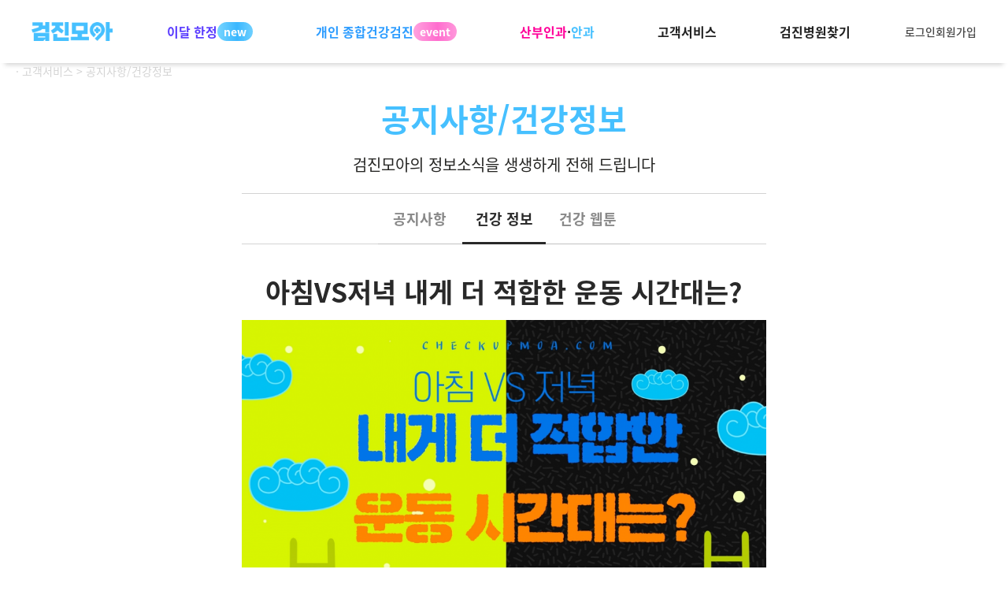

--- FILE ---
content_type: text/html; charset=UTF-8
request_url: https://www.checkupmoa.com/bbsView.php?seq=612&nType=N
body_size: 59926
content:
<!doctype html>
<html lang="ko">

<head>
	<script type="text/javascript" src="/@resource/js/jquery-1.11.3.min.js"></script>
	<meta http-equiv="X-UA-Compatible" content="IE=edge" />
	<meta http-equiv="Content-Type" content="text/html; charset=utf-8" />
	<title id="titleLoc">검진모아 종합건강검진 비용 할인 | 20대30대40대50대60대 건강검진 이벤트 예약</title>
	<link rel="shortcut icon" href="/@resource/favicon_v2.ico" />
	
	<script type="application/ld+json">
    {
      "@context": "https://schema.org",
      "@type": "Organization",
      "name": "검진모아",
      "url": "https://www.checkupmoa.com",
      "logo": "https://checkupmoa.com/@resource/images/@thumb/og_img_small.png",
      "sameAs": [
        "https://pf.kakao.com/_ZUQxcj",
        "https://blog.naver.com/mastergogo1"
      ]
    }
    </script>
	<meta name="naver-site-verification" content="873c6d47df96e730fda75c0b90d58b8d0cde2552" />
	<meta name="google-site-verification" content="BWLgo-yHSAYSiSXTZ_CBB7a61MUPzUz3ZpYC9oHF8dI" />
	<meta name="msvalidate.01" content="24D3D7B043B79563A7C2F5E98BBD5ACD" />
	<meta name="description" content="종합건강검진 이벤트, 건강검진센터 찾기, 종합검진 비용 비교, 건강검진예약, 종합검진할인" />
	<meta name="author" content="검진모아 병원별 종합건강검진비용 및 종합검진 이벤트 예약" />
	<meta name="keywords" content="종합건강검진이벤트, 종합건강검진비용, 건강검진이벤트, 건강검진센터 예약, 추천,종합검진 가격,검진병원찾기,검진병원,종합건강검진,건강검진, 20대,30대,40대,50대,60대,70대,부모님종합건강검진,검진이벤트,암검진,연령별 종합건강검진항목" />
	<meta http-equiv="X-UA-Compatible" content="IE=edge,chrome=1" />
	<meta name="viewport" content="width=device-width, initial-scale=1.0, minimum-scale=1.0, maximum-scale=1.0, user-scalable=no, minimal-ui" />
	<meta name="format-detection" content="telephone=no" />
	<meta property="og:title" content="검진모아 병원별 종합건강검진비용, 종합건강검진가격, 종합검진이벤트비용, 건강검진센터, 종합검진예약" />
	<meta property="og:url" content="https://checkupmoa.com/" />
	<meta property="og:description" content="종합건강검진 이벤트, 건강검진센터 찾기, 종합검진 비용 비교, 건강검진예약, 종합검진할인" />
	<!-- <meta property="og:image" content="https://checkupmoa.com/@resource/images/@thumb/og_img.png"> -->
	<meta property="og:image" content="https://checkupmoa.com/@resource/images/@thumb/og_img_small.png">
	<meta property="og:image:width" content="600">
	<meta property="og:image:height" content="315">
	<meta property="og:image" content="https://checkupmoa.com/@resource/images/@thumb/og_img.png">
	<meta property="og:image:width" content="1200">
	<meta property="og:image:height" content="630">
	<meta name="robots" content="index,follow" />
	<meta name="appleid-signin-client-id" content="com.checkup.moa">
	<meta name="appleid-signin-scope" content="name email">
	<meta name="appleid-signin-redirect-uri" content="https://checkupmoa.com/loginpage/mypage/apple_server.php">
	<link type="text/css" href="/@resource/css/base.css" rel="stylesheet" />
	<link type="text/css" href="/@resource/css/common_220120.css?v=1768452332" rel="stylesheet" />
	<link type="text/css" href="/@resource/css/jquery.bxslider.css?v=1766116713" rel="stylesheet" />
	<link type="text/css" href="/@resource/css/bootstrap.min.css" rel="stylesheet" />
	<link rel="stylesheet" href="https://fastly.jsdelivr.net/npm/swiper@7.0.0/swiper-bundle.min.css">
	<link rel="stylesheet" href="/@resource/css/mainpage/header.css?v=1768198078">
	<script type="text/javascript" src="/@resource/js/jquery.uniform.js"></script>
	<script type="text/javascript" src="/@resource/js/jquery.bxslider.min.js"></script>
	<script type="text/javascript" src="/@resource/js/common.js"></script>
	<link type="text/css" href="https://ajax.googleapis.com/ajax/libs/jqueryui/1.8.4/themes/base/jquery-ui.css" rel="stylesheet" />
	<script type="text/javascript" src="https://ajax.googleapis.com/ajax/libs/jqueryui/1.11.4/jquery-ui.min.js"></script><!--/noscript-->
	<script src="https://cdnjs.cloudflare.com/ajax/libs/crypto-js/4.1.1/crypto-js.min.js"></script>
	<script src="https://kit.fontawesome.com/afa2416949.js" crossorigin="anonymous"></script>
	<script src="https://fastly.jsdelivr.net/npm/swiper@7.0.0/swiper-bundle.min.js"></script>
	<script type="text/javascript">
		$(function() {
			setTimeout(function() {
				$('#ui-datepicker-div').hide();
			}, 300);
			//팝업 열기
			$('.result-list li a').on('click', function() {
				$('#infoPop').show();
				return false;
			});

			//팝업 닫기
			$('.btn-close, .pop-close').on('click', function() {
				$(this).parents('.pop, #infoPop').hide();
				return false;
			});

			//placeholder
			$("body").on("focus", ".input-text :input, .text-area textarea", function(e) {
				$(this).siblings('.placeholder').hide();
			});

			$("body").on("blur", ".input-text :input, .text-area textarea", function(e) {
				if ($(this).val().trim().length == 0) {
					$(this).siblings('.placeholder').show();
				}
			});

			$("body").on("refreshPlaceHolder", ".input-text :input, .text-area textarea", function(e) {
				//$.fn.trim  = function() {return this.replace(/(^\s*)|(\s*$)/g, ""); };
				var $this = $(this);
				if ($this.val().length !== 0) {
					$this.siblings('.placeholder').hide();
				}
			});

			// init placeholder
			$(".input-text :input, .text-area textarea").trigger("refreshPlaceHolder");

			$("body").on("click", "span.placeholder", function() {
				var self = $(this);
				self.hide().siblings(':input, textarea').get(0).focus();
			});

			// 간편상담팝업 열기
			/*
			$('.simple-counsel').on('click', function() {
				$('#counselPop').show();
				$('#counselPop .popup-box').center();
				return false;
			})
			*/
			// 전화하기팝업 열기
			/*
			$('.call').on('click', function() {
				$('#callPop').show();
				$('#callPop .popup-box').center();
				return false;
			})
			*/

			$('ul.tabs').each(function() {
				// For each set of tabs, we want to keep track of
				// which tab is active and its associated content
				var $active, $content, $links = $(this).find('a');

				// If the location.hash matches one of the links, use that as the active tab.
				// If no match is found, use the first link as the initial active tab.
				$active = $($links.filter('[href="' + location.hash + '"]')[0] || $links[0]);
				$active.addClass('active');

				$content = $($active[0].hash);

				// Hide the remaining content
				$links.not($active).each(function() {
					$(this.hash).hide();
				});

				// Bind the click event handler
				$(this).on('click', 'a', function(e) {
					// Make the old tab inactive.
					$active.removeClass('active');
					$content.hide();

					// Update the variables with the new link and content
					$active = $(this);
					$content = $(this.hash);

					// Make the tab active.
					$active.addClass('active');
					$content.show();

					// Prevent the anchor's default click action
					e.preventDefault();
				});
			});

		});

	$(window).scroll(function() {
		if ($(this).scrollTop() > 500) {
			$('#topbtn').fadeIn();
		} else {
			$('#topbtn').fadeOut();
		}
	});

	$("#topbtn").click(function() {
		$('html, body').animate({
			scrollTop: 0
		}, 400);
		return false;
	});
	</script>
	<!-- <script>
		$(document).ready(function() {
			var timeout;

			$('.menu-group').on('mouseenter', function() {
				clearTimeout(timeout);
				$('.menu-box').css('display', 'flex');
			});

			$('.menu-group').on('mouseleave', function() {
				var menuBox = $('.menu-box');
				timeout = setTimeout(function() {
					menuBox.css('display', 'none');
				}, 200); // 200ms 지연 후 메뉴 숨기기
			});

			$('.menu-box').on('mouseenter', function() {
				clearTimeout(timeout);
			});

			$('.menu-box').on('mouseleave', function() {
				var menuBox = $(this);
				timeout = setTimeout(function() {
					menuBox.css('display', 'none');
				}, 200); // 200ms 지연 후 메뉴 숨기기
			});

			// $('#national-main').on('click', function(e) {
			// 	e.preventDefault();
			// 	alert('서비스 준비 중 입니다.');
			// })
			// $('#national-content a').on('click', function(e) {
			// 	e.preventDefault();
			// 	alert('서비스 준비 중 입니다.');
			// })
			$('#refresh-filter').on('click', function(e) {
				e.preventDefault();
				localStorage.setItem("loc", ``);
				localStorage.setItem("sub", ``);
				localStorage.setItem("theme", ``);
				localStorage.setItem("name", ``);
				location.href="/event.php"
			})
		});
	</script> -->
	<!-- Enliple Tracker Start(모비온) -->
	<!-- <script type="text/javascript">
		(function(a, g, e, n, t) {
			a.enp = a.enp || function() {
				(a.enp.q = a.enp.q || []).push(arguments)
			};
			n = g.createElement(e);
			n.async = !0;
			n.defer = !0;
			n.src = "https://cdn.megadata.co.kr/dist/prod/enp_tracker_self_hosted.min.js";
			t = g.getElementsByTagName(e)[0];
			t.parentNode.insertBefore(n, t)
		})(window, document, "script");
		enp('create', 'common', 'checkuomoa', {
			device: 'W'
		}); // W:웹, M: 모바일, B: 반응형
		enp('send', 'common', 'checkuomoa');
	</script> -->
	<!-- Enliple Tracker End(모비온) -->
	<!-- naver analytics -->
	<script type="text/javascript" src="//wcs.naver.net/wcslog.js"></script>
	<script type="text/javascript">
		if (!wcs_add) var wcs_add = {};
		wcs_add["wa"] = "1a1ec7264126880";
		if (window.wcs) {
			wcs_do();
		}
	</script>
	<!-- naver analytics -->
<!-- Google tag (gtag.js) -->
<script async src="https://www.googletagmanager.com/gtag/js?id=G-3H8B8287FP"></script>
<script>
  window.dataLayer = window.dataLayer || [];
  function gtag(){dataLayer.push(arguments);}
  gtag('js', new Date());

  gtag('config', 'G-3H8B8287FP');
</script>
<!-- Google Tag Manager -->
<script>(function(w,d,s,l,i){w[l]=w[l]||[];w[l].push({'gtm.start':
new Date().getTime(),event:'gtm.js'});var f=d.getElementsByTagName(s)[0],
j=d.createElement(s),dl=l!='dataLayer'?'&l='+l:'';j.async=true;j.src=
'https://www.googletagmanager.com/gtm.js?id='+i+dl;f.parentNode.insertBefore(j,f);
})(window,document,'script','dataLayer','GTM-KH45FM5Q');</script>
<!-- End Google Tag Manager -->


<!-- ? -->
<!-- <script>
  document.addEventListener('DOMContentLoaded', function () {
    const menuLinks = document.querySelectorAll('.menu-group a');
    const menuBox = document.querySelector('.menu-box');
    const menuContents = document.querySelectorAll('.menu-content');

    menuLinks.forEach(link => {
      const targetId = link.dataset.target;

      link.addEventListener('mouseenter', () => {
        menuBox.classList.add('active');

        menuContents.forEach(content => content.classList.remove('active'));


        const targetContent = document.getElementById(targetId);
        if (targetContent) {
          targetContent.classList.add('active');
        }
      });
    });

    document.querySelector('.gnb').addEventListener('mouseleave', () => {
      menuBox.classList.remove('active');
      menuContents.forEach(content => content.classList.remove('active'));
    });
  });
</script> -->

<!-- ? -->
<!-- <script>
	document.querySelector('.menu-group').addEventListener('mouseenter', () => {
  document.querySelector('.menu-row-wrapper').classList.add('hovered');
});
document.querySelector('.menu-group').addEventListener('mouseleave', () => {
  document.querySelector('.menu-row-wrapper').classList.remove('hovered');
});
</script> -->


<!-- 이전 헤더 ( lnb as depth 의 col이 전부 나오던 버전 (?) ) -->
<!-- <script>
  const header = document.getElementById('header');
  const menuBox = header.querySelector('.menu-box');

  header.addEventListener('mouseenter', () => {
    menuBox.classList.add('active');
  });

  header.addEventListener('mouseleave', () => {
    menuBox.classList.remove('active');
  });
</script> -->

<!-- 하나씩 열리는 lnb -->
<script defer src="/@resource/js/depthAsLnb.js?v=1763443216"></script>



</head>

<body>

	<div id="wrap" class="main" >
		
	<header class="header">
        <div class="header-inner">
            <div class="left-wrapper">
                <h1 class="logo">
									<a href="/index.php">
										<img src="/@resource/images/logo.png" alt="logo">
									</a>
								</h1>
            </div>
            
            <nav class="main-nav">
                <ul class="main-menu" data-glnb="glnb">
									<li>
										<a href="/event6.php"><span style="color:#5a3cff">이달 한정</span></a>
									</li>
									<li data-menu="personal" data-glnb="glnb" class="menu-large">
											<a href="/event.php"><span style="color:#2e9dff">개인 종합건강검진</span></a>
											<div class="temp-lnb" data-menu="personal">
												<div class="temp-lnb-top">
													<ul class="temp-lnb-list">
														<li class="temp-lnb-tit">연령별 테마</li>
														<li><a href="/event.php?theme=1">2030</a></li>
														<li><a href="/event.php?theme=2">4050</a></li>
														<li><a href="/event.php?theme=3">6070</a></li>
													</ul>
													<ul class="temp-lnb-list">
														<li class="temp-lnb-tit">프리미엄 테마</li>
														<li><a href="/event.php?theme=4">플래티넘</a></li>
														<li><a href="/event.php?theme=5">숙박종합검진</a></li>
													</ul>
													<ul class="temp-lnb-list">
														<li><a href="/norm_chkup.php"><div class="temp-lnb-tit" style="color: #000; font-weight:600;">국가건강검진안내</div></a></li>
														<li><a href="/norm_chkup.php">일반건강검진</a></li>
														<li><a href="/cancer_chkup.php">암검진</a></li>
														<li><a href="/payed_chkup.php">의료급여생애전환</a></li>
													</ul>
												</div>
												<div class="temp-lnb-bottom">
													<ul class="temp-lnb-list">
														<li class="temp-lnb-tit">관심분야별 테마</li>
														<li><a href="/event.php?theme=7">뇌신경정밀</a></li>
														<li><a href="/event.php?theme=6">소화기정밀</a></li>
														<li><a href="/event.php?theme=9">특화검진</a></li>
														<li><a href="/event.php?theme=8">여성 | 남성</a></li>
													</ul>
													<ul class="temp-lnb-list">
														<li class="temp-lnb-tit">스페셜 테마</li>
														<li><a href="/event.php?theme=10">특별패키지</a></li>
													</ul>
												</div>
											</div>
										</li>
										<li data-menu="optical" data-glnb="glnb" class="menu-normal">
						<a href="/event5.php"><span style="color:#FF0099">산부인과</span>·<span style="color:#46c0ff">안과</span></a>
						<div class="temp-lnb" data-menu="optical" style="max-width:180px;">
							<ul class="temp-lnb-list">
								<li><a href="/event5.php"><span class="bold fs" style="color:#FF0099">산부인과</span></a></li>
								<li><a href="/event5.php">산부인과 시술·수술</a></li>
								<li><a href="/event4.php"><span class="bold fs" style="color:#46c0ff">안과</span></a></li>
								<li><a href="/event4.php">안과 검진·라식·라섹</a></li>
								<!-- <li><a href="/event4E.php">[라식 | 라섹 등]</a></li> -->
							</ul>
						</div>
					</li>
					<li data-menu="cs" class="menu-normal" data-glnb="glnb">
											<a href="/bbs.php">고객서비스</a>
											<div class="temp-lnb" data-menu="cs">
												<div class="temp-lnb-top">
													<ul class="temp-lnb-list">
														<li class="temp-lnb-tit">고객서비스</li>
														<li><a href="/about.php">검진모아소개</a></li>
														<li><a href="/bbs.php">공지사항</a></li>
														<li><a href="/qna.php">자주묻는질문</a></li>
														<li><a href="/checkup_info.php">검사항목안내</a></li>
														<li><a href="/info.php">검진주의사항</a></li>
													</ul>
												</div>
												<div class="temp-lnb-bottom">
													<ul class="temp-lnb-list">
														<li><a href="/contact.php"><div class="temp-lnb-tit">제휴문의</div></a></li>
														<li><a href="/contact.php?cType=A">병원입점문의</a></li>
														<li><a href="/contact.php?cType=E">기업제휴문의</a></li>
													</ul>
												</div>
											</div>
										</li>
					<li class="find-hospital">
						<a href="/main.php">검진병원찾기</a>
					</li>
                </ul>
            </nav>

            <div class="right-wrapper">				
								<div class="login-group">
					<a href="/loginpage/mypage/login_view.php" class="login-btn">
						<span class="gray001">로그인</span>
					</a>
					<a href="/loginpage/mypage/checkbox.php" class="login-btn">
						<span class="gray001">회원가입</span>
					</a>
				</div>
				            </div>
        </div>
		<div class="submenu-bg"></div>
    </header>

							<div class="navi">· 고객서비스 > 공지사항/건강정보</div>
		
		<!--  -->
<link rel="stylesheet" href="/@resource/css/bbs/view.css">
<div id="content" class="event" style="opacity:0.3;">
	<div class="content-wrap" style="min-height:800px;">
		<div id="content-header" style="padding-top: 0px;">
			<div class="header-title">
				<h2>공지사항/건강정보</h2>
				<span class="summary">검진모아의 정보소식을 생생하게 전해 드립니다</span>
			</div>
		</div>
		<div class="news">
			<ul class="tabs2">
				<li><a href="/bbs.php?nType=B" >공지사항</a></li>
				<li><a href="/bbs.php?nType=N" class="active" >건강 정보</a></li>
				<li><a href="/bbs.php?nType=T" >건강 웹툰</a></li>
			</ul>
			<div id="news-wrap">
				<div class="content-primary">
					<div class="news-detail">
						<h3 style="text-align: center;">아침VS저녁 내게 더 적합한 운동 시간대는?</h3>
						<div class="article">
							<p><p style="text-align: center;">
<img src="https://www.checkupmoa.com/webnote/upload/_quick/2023/06/02/45fdc032d6046df_16856878335934605216.png" alt="아침운동저녁운동 1.png" title="아침운동저녁운동 1" />
<img src="https://www.checkupmoa.com/webnote/upload/_quick/2023/06/02/45fdc032d6046df_16856878367495386188.png" alt="아침운동저녁운동 2.png" title="아침운동저녁운동 2" style="text-align: left;" />
<img src="https://www.checkupmoa.com/webnote/upload/_quick/2023/06/02/45fdc032d6046df_16856878388353690146.png" alt="아침운동저녁운동 3.png" title="아침운동저녁운동 3" style="text-align: left;" />
<img src="https://www.checkupmoa.com/webnote/upload/_quick/2023/06/02/45fdc032d6046df_16856878556269441981.png" alt="아침운동저녁운동 4.png" title="아침운동저녁운동 4" style="text-align: left;" />
<img src="https://www.checkupmoa.com/webnote/upload/_quick/2023/06/02/45fdc032d6046df_1685687862752928251.png" alt="아침운동저녁운동 5.png" title="아침운동저녁운동 5" style="text-align: left;" />
<img src="https://www.checkupmoa.com/webnote/upload/_quick/2023/06/02/45fdc032d6046df_1685687868862225897.png" alt="아침운동저녁운동 6.png" title="아침운동저녁운동 6" style="text-align: left;" />
<img src="https://www.checkupmoa.com/webnote/upload/_quick/2023/06/02/45fdc032d6046df_16856878749266121025.png" alt="아침운동저녁운동 7.png" title="아침운동저녁운동 7" style="text-align: left;" />
<img src="https://www.checkupmoa.com/webnote/upload/_quick/2023/06/02/45fdc032d6046df_16856879015132570779.png" alt="아침운동저녁운동 8.png" title="아침운동저녁운동 8" style="text-align: left;" /></p>
<p style="text-align: center;"><br /></p>
<p style="text-align: center;">#아침운동 #저녁운동 #운동시간대 #당뇨병식후운동 #종합건강검진예약 #검진모아</p></p>
						</div>
						
					</div>
				</div>
			</div>
			<div class="btn-area" style="width:100%;">
				<a href="bbs.php?nType=N" id="btn-go-list" class="btn large type01 ">목록으로</a>
			</div>
		</div>
	</div>
</div>




<div id="footer">
		<div class="links">
			<a href="/term.php">이용약관</a>
			<a href="/privacy.php">개인정보 취급방침</a>
			<!-- <a href="">위치서비스</a> -->
		</div>
		<span class="copyright">ⓒ 2026. (주)스마일모아. All Rights Reserved.</span>
	</div>
</div>


<!-- 전화하기 팝업 -->
<div id="callPop2" class="pop">
	<div class="bg"></div>
	<div class="popup-box">
		<h3 id="callTitle">검진모아 전화상담</h3>
		<p class="text">아래 전화번호로 연락하시면<br> 담당자가 친절하게 안내해 드립니다.</p>
		<p class="number" id="callNumber2">02-6941-1939</p>
		<div class="btn-area">
			<a href="#" class="pop-check pop-close"><span class="blind">확인</span></a>
		</div>
	</div>
</div>
<!-- //전화하기 팝업 -->

<!-- 간편상담 팝업 -->

<style>
	#counselPop .popup-box .text-wrap .insert {
		width: 350px !important;
	}
	.label-checker {
		color: #000;
		font-weight: 400;
		margin-bottom: 0;
	}
	.label-checkbox {
		height: 30px;
		padding: 0 10px;
		display: flex;
		justify-content: center;
		align-items: center;
		border-radius: 3px;
		background-color: #ececec;
		cursor: pointer;
	}

	#samePerson .checker span:not(.checked) {
		border: 2px solid gray;
		background-color: #fff;
		background-image: none;
		border-radius: 50%;
	}

	.personAge {
		width: 62% !important;
	}

	.input-radioes {
		border-bottom: 1px solid #ccc;
		height: 45.5px;
		display: inline-block;
		padding-left: 8px;
	}

	.radio-100 {
		width: 100%;
	}

	.input-radioes label {
		font-size: 16px !important;
		line-height: 40px !important;
		padding-right: 12px !important;
	}

	#lived-out {
		width: 150px !important;
		display: none;
	}

	.addr-info-box {
		padding: 15px 30px;
		margin-top: 10px;
		border: 2px solid red;
		background-color: #fceec6;
		font-weight: bold;
	}

	.addr-info-box p {
		margin-bottom: 0 !important;
	}

	.window-btn {
		padding: 0 0.25em;
	}

	.window-btn:hover {
		cursor: pointer;
	}

	.fa-magnifying-glass:hover {
		cursor: pointer;
	}

	.fold-btn {
		position: absolute;
		right: -120px;
		top: 0px;
		z-index: 1;
	}

	.fold-btn:hover {
		cursor: pointer;
	}

	.insert .personAge {
		width: 200px !important;
	}
	
	.radio-flex label {
		margin-right: unset !important;
	}

</style>

<div id="counselPop" class="pop">
	<div class="bg"></div>
	<div class="popup-wrap">
		<div class="fold-btn"><img src="/@resource/images/counsel.png" alt="예약문의 잠시접기"></div>
		<div class="popup-box-wrap">
			<div class="popup-box" id="main-box">
					<div class="popup-title-area">
						<h3>예약문의</h3>
						<button class="btn-pop-close">
							<i class="fa-solid fa-xmark fa-xl"></i>
							<span class="blind">닫기</span>
						</button>
					</div>
				<div class="popup-container">
											<div class="popup-text-wrap">
							<div class="text">
								<p class="text-title">해외거주시 예약하는 방법</p>
								<p class="text-content">
								⓵ <a href="https://pf.kakao.com/_ZUQxcj" class="popup-text-link">
									카카오톡 상담 바로가기
								</a><br />
								⓶ 요청사항에 본인 카카오톡 ID 기재</p>
							</div>
						</div>
						
										<form id="counselForm">
						<input type="hidden" name="hseq" value="" id="counselSeq">
						<input type="hidden" name="productName" value="" id="productName">
						<input type="hidden" name="rType" value="1" id="rType">
						<input type="hidden" name="mb_nick" value="" id="mb_nick">
						<input type="hidden" name="mb_id" value="" id="mb_id">
						<fieldset>
							<legend>정보입력</legend>
							<div class="input-area">
								<div class="label-bar">회원 정보</div>
								<div class="required input-text-wrap">
									<div class="text-wrap">
										<label for="userName"><span>(필수)</span>이름</label>
										<div class="insert">
											<input type="text" id="userName" name="userName" placeholder="이름을 입력하세요" value="" >
										</div>
									</div>
									<div class="text-wrap">
										<label for="userAge"><span>(필수)</span>생년월일</label>
										<div class="insert">
											<input type="text" class="personAge" id="userAge" name="userAge" placeholder="YYYY-MM-DD" value="" maxlength="10" oninput="this.value = this.value.replace(/[^0-9-]/g, '').replace(/(\..*)\./g, '$1');" >
											<span class="input-radioes">
												<input type="radio" name="userGender" id="userGenderM" value="M"  >
												<label for="userGenderM" >남성</label>
												<input type="radio" name="userGender" id="userGenderF" value="F"  >
												<label for="userGenderF" >여성</label>
											</span>
										</div>
									</div>
									<div class="text-wrap">
										<label for="userTel"><span>(필수)</span>연락처</label>
										<div class="insert">
											<input type="text" id="userTel" name="userTel" maxlength="13" placeholder="숫자만 입력해주세요" value="" >
										</div>
									</div>
								</div>

									<div class="label-bar" style="display: flex; gap: 65px; align-items:center;">검진자 정보
										<label id="samePerson" class="label-checker">
											<div class="label-checkbox">
												<input type="checkbox" name="samePerson">예약자 정보와 동일
											</div>
										</label>
									</div>
								<div class="required input-text-wrap">
									<div class="text-wrap">
										<label for="living-abroad"><span>(필수)</span>구분</label>
										<div class="insert">
											<span class="input-radioes radio-100 radio-abroad">
												<input type="radio" name="living-abroad" id="living-in" value="FALSE">
												<label for="living-in"> 국내거주</label>
												<input type="radio" name="living-abroad" id="living-out" value="TRUE">
												<label for="living-out"> 해외거주</label>
											</span>
											<input type="text" name="lived-out" id="lived-out" placeholder="거주 국가 기재" />
										</div>
									</div>
									<div class="text-wrap">
										<label for="pName"><span>(필수)</span>이름</label>
										<div class="insert">
											<input type="text" id="pName" name="pName" placeholder="이름을 입력하세요" value="">
										</div>
									</div>
									<div class="text-wrap">
										<label for="pAge"><span>(필수)</span>생년월일</label>
										<div class="insert">
											<input type="text" class="personAge" id="pAge" name="pAge" placeholder="YYYY-MM-DD" value="" maxlength="10" oninput="this.value = this.value.replace(/[^0-9-]/g, '').replace(/(\..*)\./g, '$1');">
											<span class="input-radioes">
												<input type="radio" name="pGender" id="cGenderM" value="M">
												<label for="cGenderM">남성</label>
												<input type="radio" name="pGender" id="cGenderF" value="F">
												<label for="cGenderF">여성</label>
											</span>
										</div>
									</div>
									<div class="text-wrap">
										<label for="pTel"><span>(필수)</span>연락처</label>
										<div class="insert">
											<input type="text" id="pTel" name="pTel" maxlength="13" placeholder="숫자만 입력해주세요" value="">
										</div>
									</div>
								</div>
								<div class="input-text-wrap">
									<div class="text-wrap">
										<label for="userTime">연락 가능 시간</label>
										<div class="insert">
											<span class="input-radioes radio-100">
												<input type="radio" name="userTime" id="am" value="am">
												<label for="am"> 오전</label>
												<input type="radio" name="userTime" id="pm" value="pm">
												<label for="pm"> 오후</label>
												<input type="radio" name="userTime" id="all" value="all">
												<label for="all"> 시간무관</label>
											</span>
										</div>
									</div>
									<div class="text-wrap">
										<label for="onecheckup">검진 희망 일정</label>
										<div class="insert">
											<input type="text" id="onecheckup" name="onecheckup" class="onecheckup" placeholder="일정을 입력해주세요">
										</div>
									</div>
									<!-- <div class="text-wrap">
										<label for="insert02">검진 2차 희망일</label>
										<div class="insert4">
											<input type="text" id="twochechup" name="twochechup" class="twochechup">
										</div>
									</div> -->
									<div class="text-wrap">
										<label for="insert02">검진 희망 시간</label>
										<div class="insert">
											<span class="input-radioes radio-100">
												<input type="radio" name="userWant" id="eight-o" value="08:00">
												<label for="eight-o"> 8:00</label>
												<input type="radio" name="userWant" id="eight-h" value="08:30">
												<label for="eight-h"> 8:30</label>
												<input type="radio" name="userWant" id="nine-o" value="09:00">
												<label for="nine-o"> 9:00</label>
											</span>
										</div>
									</div>
									<div class="addr-info-box">
										<p>다음의 경우 주소 작성이 필요합니다.</p>
										<p>⓵ 대장내시경 희망자 (대장약 수령)</p>
										<p>⓶ 만 50세 이상 (분변검사 대상자로 검사키트 수령)</p>
									</div>
									<div class="text-wrap">
										<label for="insert02">주소 </label>
										<div class="insert">
											<input style="font-size:15px;" type="text" id="readd" name="readd" readonly onclick="sample6_execDaumPostcode()" placeholder="주소 검색하기" value="">
											<!-- <i class="fa-solid fa-magnifying-glass addr-search-btn" style="color: #757575;position:absolute;right:1em;top:12px;font-size:18px;"></i> -->
										</div>
									</div>
									<div class="text-wrap">
										<label for="insert02"> &nbsp;</label>
										<div class="insert">
											<input style="font-size:15px;" type="text" id="readd_detail" name="readd_detail" placeholder="나머지주소" value="">
										</div>
									</div>
									<div class="text-wrap">
										<label for="insert03" class="test1">선택항목</label>
										<div class="insert">
											<input type="text" id="insitem" name="insitem" placeholder="검진상품의 각 영역별 선택항목 기재">
										</div>
									</div>
									<div class="text-wrap">
										<label for="insert03">복용약</label>
										<div class="insert">
											<input type="text" id="eatmedicine" name="eatmedicine" placeholder="예) 한약, 혈압약, 아스피린 등">
										</div>
									</div>
									<div class="text-wrap">
										<label for="insert02" class="test1">수술 이력</label>
										<div class="insert">
											<input type="text" id="oneyear" name="oneyear" placeholder="예) 최근 1년 이내">
										</div>
									</div>
								</div>

								<div class="label-bar">검진모아를 알게된 경로</div>
								<div class="input-text-wrap">
									<div class="text-wrap">
										<div class="radio-flex">
											<label><input type="radio" id="insite" name="insite" value="10" class="radio-input">기존회원</label>
											<label><input type="radio" id="insite" name="insite" value="4" class="radio-input">소개</label>
											<label><input type="radio" id="insite" name="insite" value="1" class="radio-input">인터넷 검색</label>
											<label><input type="radio" id="insite" name="insite" value="8" class="radio-input">광고(인스타,블로그)</label>
											<label><input type="radio" id="insite" name="insite" value="5" class="radio-input">기타</label>
										</div>
										<div class="insert5">
											<input type="text" id="etc5" name="etc5" placeholder="기타의 경우 적어주세요.">
										</div>
									</div>
									<div class="text-wrap" style="margin-top:20px;">
										<textarea placeholder="요청 사항" style="width:100%;height:50px;" name="rEtc1"></textarea>
									</div>
									<div class="agreement">
											<div class="agree">
												<div class="input-text"><input type="checkbox" name="check" id="check03"><label for="check03">혜택에 관한 유의사항 및 주의사항을 확인했습니다. <span>(필수)</span></label></div>
											</div>
										<div class="agree">
											<div class="input-text"><input type="checkbox" name="check" id="check01"><label for="check01">개인정보 취급 방침 동의 <span>(필수)</span></label></div>
											<a href="/privacy.php" target="_blank" class="detail">자세히보기</a>
										</div>
										<div class="agree">
											<div class="input-text"><input type="checkbox" name="check" id="check02"><label for="check02">개인정보 제3자 제공 동의 <span>(필수)</span></label></div>
											<a href="/agreement2.php" target="_blank" class="detail">자세히보기</a>
										</div>
									</div>
								</div>
							</div>
							<div class="btn-area">
								<a href="javascript:void(0);" id="checkForm" class="pop-check" style="background-color:#0066cb"><span>예약하기</span></a>
							</div>
						</fieldset>
					</form>
				</div>
			</div>
		</div>
	</div>
</div>


<!-- 간편상담 팝업 -->
<div id="counselPop333" class="pop">
	<div class="bg"></div>
	<div class="popup-box">
		<h3>간편상담문의</h3>
		<br />
		<p class="text">
			1) 해외거주시 "<span style="color:deepskyblue">카카오톡ID</span>" 요청사항에 남겨주세요.<br />
			2) 카톡채널을 통해 상담도 가능합니다.
		</p>
		<form id="counselForm333">
			<fieldset>
				<legend>정보입력</legend>
				<div class="input-area">
					<div class="text-wrap">
						<label for="insert01"><span>(필수)</span>이름</label>
						<div class="insert">
							<input type="text" id="userName333" name="userName333" placeholder="이름을 입력하세요" value="">
						</div>
					</div>
					<div class="text-wrap">
						<label for="insert02"><span>(필수)</span>연락처</label>
						<div class="insert">
							<input type="text" id="userTel333" name="userTel333" placeholder="번호를 입력하세요" value="">
						</div>
					</div>
					<div class="text-wrap">
						<label for="insert02"><span>(필수)</span>희망일자</label>
						<div class="insert">
							<input type="text" id="wantdate333" name="wantdate333" class="wantdate333" placeholder="희망일자를 선택해주세요">
						</div>
					</div>
					<div class="text-wrap">
						<label for="insert03"><span>(필수)</span>상담 가능 시간</label>
						<select name="userTime333" id="userTime333">
							<option value="all">언제든 가능</option>
							<option value="am">오전</option>
							<option value="pm">오후</option>
						</select>
					</div>
					<div class="text-wrap" style="margin-top:10px;">
						<textarea placeholder="요청사항" style="width:100%;height:50px;" name="rEtc333"></textarea>
					</div>
					<div class="agreement">
						<div class="agree">
							<div class="input-text"><input type="checkbox" name="check333" id="check0333"><label for="check0333">개인정보 취급 방침 동의 <span>(필수)</span></label></div>
							<a href="/privacy.php" target="_blank" class="detail">자세히보기</a>
						</div>
						<div class="agree">
							<div class="input-text"><input type="checkbox" name="check333" id="check0444"><label for="check0444">개인정보 제3자 제공 동의 <span>(필수)</span></label></div>
							<a href="/agreement2.php" target="_blank" class="detail">자세히보기</a>
						</div>
					</div>
				</div>
				<div class="btn-area">
					<a href="#" class="pop-close"><span class="blind">닫기</span></a>
					<a href="javascript:void(0);" id="checkForm333" class="pop-check"><span class="blind">확인</span></a>
				</div>
			</fieldset>
		</form>
	</div>
</div>


<!-- 지하철 검색 팝업 -->
<div id="counselPop444" class="pop">
	<div class="bg"></div>
	<div class="popup-box">
		<h3>지하철역 주변 검색</h3>
		<form id="counselForm444">
			<legend>정보입력</legend>
			<div class="input-area">
				<div class="text-wrap">
					<select name="strArea" id="strArea" class="notselector">
						<option value="">지역선택</option>
						<option value="서울">서울/수도권</option>
						<option value="부산">부산</option>
						<option value="대구">대구</option>
						<option value="광주">광주</option>
						<option value="대전">대전</option>
					</select>
				</div>
				<div class="text-wrap1">
					<select name="strLine" id="strLine" class="notselector">
						<option value="">노선선택</option>
					</select>
				</div>
				<div class="text-wrap2">
					<select name="strDetailLine" id="strDetailLine" class="notselector">
						<option value="">지하철역 선택</option>
					</select>
				</div>
			</div>
			<div class="btn-area">
				<a href="#" class="pop-close"><span class="blind">닫기</span></a>
				<a href="javascript:void(0);" id="checkForm444" class="pop-check"><span class="blind">검색</span></a>
			</div>
		</form>
	</div>
</div>


<!-- Google Code for &#49345;&#45812;&#49888;&#52397; Conversion Page
In your html page, add the snippet and call
goog_report_conversion when someone clicks on the
chosen link or button. -->
<script type="text/javascript">
	/* <![CDATA[ */
	goog_snippet_vars = function() {
		var w = window;
		w.google_conversion_id = 853980309;
		w.google_conversion_label = "hvXWCK_B93AQlemalwM";
		w.google_remarketing_only = false;
	}
	// DO NOT CHANGE THE CODE BELOW.
	goog_report_conversion = function(url) {
		goog_snippet_vars();
		window.google_conversion_format = "3";
		var opt = new Object();
		opt.onload_callback = function() {
			if (typeof(url) != 'undefined') {
				window.location = url;
			}
		}
		var conv_handler = window['google_trackConversion'];
		if (typeof(conv_handler) == 'function') {
			conv_handler(opt);
		}

		location.reload();
	}
	/* ]]> */
</script>
<script type="text/javascript" src="//www.googleadservices.com/pagead/conversion_async.js"></script>


<!-- Mobon Tracker v3.1 [전환] start -->
<script type="text/javascript">
	<!--
	function mobConv() {
		var cn = new EN();
		cn.setData("uid", "alwaysbom");
		cn.setData("ordcode", "");
		cn.setData("qty", "1");
		cn.setData("price", "1");
		cn.setData("pnm", encodeURIComponent(encodeURIComponent("counsel")));
		cn.sendConv();
	}
	//
	-->
</script>
<script src="https://cdn.megadata.co.kr/js/enliple_min2.js" defer="defer"></script>
<!-- Mobon Tracker v3.1 [전환] end -->


<!-- //간편상담 팝업 -->
<script type="text/javascript">
	$('.quick').click(function() {
		$('#counselPop333').show();
		$('#counselPop333').css('top', '100px');
	});

	$('#SearchSubway').click(function() {
		$('#counselPop444').show();
		$('#counselPop444').css('top', '300px');
	});

	$('.fold-btn').on('click', function() {
		var pop = $('#counselPop');
		var foldedBtn = $('.folded-btn');

		if (pop.is(':visible')) {
			pop.hide();
		}
		foldedBtn.show();
		$('html, body').css('overflow', '');
    $('#main-box').css({
        'overflow-y': '',
        'overflow-x': '',
        'max-height': ''
    });
	})

	// 간편예약 팝업창 닫기 버튼
	$('.btn-pop-close').on('click', function() {
		var foldedBtn = $('.folded-btn');
		$('#counselPop').hide();
		$('#counselPop form').trigger('reset');
		$('html, body').css('overflow', '');
    $('#main-box').css({
        'overflow-y': '',
        'overflow-x': '',
        'max-height': ''
    });
		$('.label-checkbox span.checked').removeClass('checked');
	})



	var checker = $('input[name="samePerson"]');

	checker.on('click', function() {
		var userName = $.trim($('#userName').val());
		var userAge = $.trim($('#userAge').val());
		var userTel = $.trim($('#userTel').val());
		var userGender = '';
		if ($('input:radio[name="userGender"]:input[value="F"]').is(':checked')) {
			userGender = 'F';
		} else if ($('input:radio[name="userGender"]:input[value="M"]').is(':checked')) {
			userGender = 'M';
		}

		var pName = $('#pName');
		var pAge = $('#pAge');
		var pTel = $('#pTel');
		var pGender = $('input[name="pGender"]');

		if (checker.is(':checked') == true) {
			if (userName == "" || userAge == "" || userTel == "" || userGender == "") {
				alert("회원 정보를 먼저 입력해주세요.");
				checker.prop('checked', false);
				return;
			}

			pName.val(userName);
			pAge.val(userAge);
			pTel.val(userTel);
			if (userGender == 'M') {
				$('input:radio[name="pGender"]:input[value="F"]').prop('checked', false);
				$('input:radio[name="pGender"]:input[value="M"]').prop('checked', true);
			} else if (userGender == 'F') {
				$('input:radio[name="pGender"]:input[value="M"]').prop('checked', false);
				$('input:radio[name="pGender"]:input[value="F"]').prop('checked', true);
			}
		} else {
			pName.val('');
			pAge.val('');
			pTel.val('');
			$('input:radio[name="pGender"]:input[value="M"]').prop('checked', false);
			$('input:radio[name="pGender"]:input[value="F"]').prop('checked', false);
		}
	})

	$('input[name="living-abroad"]').on('click', function() {
		if ($('#living-out').is(':checked')) {
			$('.radio-abroad').css('width', '190px');
			$('#lived-out').css('display', 'inline-block');
		} else {
			$('.radio-abroad').css('width', '100%');
			$('#lived-out').css('display', 'none');
		}
	})

	$('.mini-btn').on('click', function() {
		$('#counselForm').hide();
		$('.pop .bg').css('opacity', '0.05')
		$('#counselPop').css('position', 'fixed');
	})

	$('.maxi-btn').on('click', function() {
		$('#counselForm').show();
		$('.pop .bg').css('opacity', '0.58')
		$('#counselPop').css('position', 'absolute');
	})

	$('#strArea').change(function() {
		var url = "/data/getLine.php";
		var area = $('#strArea').val();

		$.ajax({
			url: url,
			data: {
				area: area
			},
			type: "get",
			success: function(result) {
				if (result.code == 'FALSE') {
					alert(result.msg);
					return;
				}

				$('#strLine').empty().append(result);
			},
			error: function() {
				console.log("error");
			}
		})
	});

	$('#strLine').change(function() {
		var url = "/data/getStation.php";
		var area = $('#strArea').val();
		var line = $('#strLine').val();

		$.ajax({
			url: url,
			data: {
				area: area,
				line: line
			},
			type: "get",
			success: function(result) {
				if (result.code == 'FALSE') {
					alert(result.msg);
					return;
				}

				$('#strDetailLine').empty().append(result);
			},
			error: function() {
				console.log("error");
			}
		})
	});

	$('#checkForm444').click(function() {
		if ($('#strArea').val() == "") {
			alert("지역을 선택해주세요. ");
			return;
		}

		if ($('#strLine').val() == "") {
			alert("노선을 선택해주세요. ");
			return;
		}

		if ($('#strDetailLine').val() == "") {
			alert("지하철역을 선택해주세요. ");
			return;
		}

		var station = $('#strDetailLine').val();
		var explodeStation = station.split('|@|');
		searchMap2(explodeStation[2], explodeStation[1]);
		$('#counselPop444').hide();
	});

	$('#checkForm333').click(function(e) {
		e.preventDefault();
		var userName = $.trim($('#userName333').val());
		var userTel = $.trim($('#userTel333').val());

		if ($('#check0333').is(':checked') == false) {
			alert("개인정보 취급방침에 동의해 주세요");
			return;
		}
		if ($('#check0444').is(':checked') == false) {
			alert("개인정보 제3자 제공에 동의해 주세요");
			return;
		}
		if (userName == "") {
			alert("이름을 입력해 주세요");
			return;
		}
		if (userTel == "") {
			alert("전화번호를 입력해 주세요");
			$('#checkForm').show();
			return;
		}

		var data = $('#counselForm333').serialize();
		var url = "/data/setRealTime.php";

		$.ajax({
			url: url,
			data: data,
			dataType: "json",
			success: function(result) {
				if (result.code == 'FALSE') {
					alert(result.msg);
					return;
				}

				alert("상담이 신청 되었습니다.\n빠른시간안에 연락 드리겠습니다.\n감사합니다.");
				var url = location.href;
				goog_report_conversion(url);
			},
			error: function() {
				$('#checkForm').show();
			}
		})
	});

	// 문제있음 
	$('#checkForm').click(function(e) {
		e.preventDefault();

		$('#checkForm').hide();
		let hseq = $.trim($('#counselSeq').val());
		if (hseq == '') {
			hseq = 0;
			$('#counselSeq').val(hseq);
		}
		
		var userName = $.trim($('#userName').val());
		var userTel = $.trim($('#userTel').val());
		var userGender = '';
		if ($('input:radio[name="userGender"]:input[value="F"]').is(':checked')) {
			userGender = 'F';
		} else if ($('input:radio[name="userGender"]:input[value="M"]').is(':checked')) {
			userGender = 'M';
		}
		var userAge = $.trim($('#userAge').val());

		var pName = $.trim($('#pName').val());
		var pTel = $.trim($('#pTel').val());
		var pGender = '';
		if ($('input:radio[name="pGender"]:input[value="F"]').is(':checked')) {
			pGender = 'F';
		} else if ($('input:radio[name="pGender"]:input[value="M"]').is(':checked')) {
			pGender = 'M';
		}
		var pAge = $.trim($('#pAge').val());
		var cLivingAbroad = $("input[name='living-abroad']:checked").val();
		var cLivingCountry = $.trim($('#lived-out').val());

		if ($('#check03').is(':checked') == false) {
			alert("유의사항 및 주의사항을 확인하고 동의해 주세요.");
			$('#checkForm').show();
			return;
		}
		if ($('#check01').is(':checked') == false) {
			alert("개인정보 취급방침에 동의해 주세요");
			$('#checkForm').show();
			return;
		}
		if ($('#check02').is(':checked') == false) {
			alert("개인정보 제3자 제공에 동의해 주세요");
			$('#checkForm').show();
			return;
		}
		if (userName == "") {
			alert("이름을 입력해 주세요");
			$('#checkForm').show();
			return;
		}
		if (userTel == "") {
			alert("전화번호를 입력해 주세요");
			$('#checkForm').show();
			return;
		}
		if (userGender == "") {
			alert("성별을 선택해 주세요");
			$('#checkForm').show();
			return;
		}
		if (userAge == "") {
			alert("생년월일을 선택해 주세요");
			$('#checkForm').show();
			return;
		}
		if (pName == "") {
			alert("검진자 이름을 입력해 주세요");
			$('#checkForm').show();
			return;
		}
		if (pTel == "") {
			alert("검진자 전화번호를 입력해 주세요");
			$('#checkForm').show();
			return;
		}
		if (pGender == "") {
			alert("검진자 성별을 선택해 주세요");
			$('#checkForm').show();
			return;
		}
		if (pAge == "") {
			alert("검진자 생년월일을 선택해 주세요");
			$('#checkForm').show();
			return;
		}
		if (cLivingAbroad == undefined) {
			alert("거주 구분을 선택해 주세요");
			$('#checkForm').show();
			return;
		}
		// console.log(cLivingCountry.length);
		// console.log(cLivingAbroad);
		if ((cLivingAbroad !== 'FALSE') && (cLivingCountry.length < 2)) {
			alert("거주 국가를 입력해 주세요");
			$('#checkForm').show();
			return;
		}

		var data = $('#counselForm').serialize();
		var url = "/data/setReservation.php";

		$.ajax({
			url: url,
			data: data,
			dataType: "json",
			beforeSend: function() {
				$('body').addClass('loading-cursor');
			},
			complete: function() {
				$('body').removeClass('loading-cursor');
			},
			success: function(result) {
				$('#checkForm').show();
				if (result.code == 'FALSE') {
					alert(result.msg);
					return;
				} else if (result.code == 'NEEDTOLOGIN') {
					alert(result.msg);
					location.href = "https://www.checkupmoa.com/loginpage/mypage/login_view.php";
				} else if (result.code == 'TRUE') {
					//goog_report_conversion();
					// mobConv();
					// var url = location.href;
					// goog_report_conversion(url);

					appointment();
				}
			},
			error: function(xhr, status, error) {
				$('#checkForm').show();
				console.log(`message : ${xhr.responseText}\nerror : ${error}`);
			}
		});
	});

	function appointment() {
		var data = $('#counselForm').serialize();
		var url = "/data/nhn_service/appointment.php";

		$.ajax({
			url: url,
			data: data,
			type: "post",
			success: function(res) {
				res = JSON.parse(res);

				alert(res.msg);

				if (res.status == false) {
					return;
				}

				location.reload();
			},
			error: function(e) {
				console.log("error");
				console.log(e.responseText);
			},
			complete: function() {
				$('body').css('cursor', 'auto');
			}
		})
	}

	jQuery(function($) {
		$.datepicker.regional['ko'] = {
			closeText: '닫기',
			prevText: '이전달',
			nextText: '다음달',
			currentText: '오늘',
			monthNames: ['1월(JAN)', '2월(FEB)', '3월(MAR)', '4월(APR)', '5월(MAY)', '6월(JUN)', '7월(JUL)', '8월(AUG)', '9월(SEP)', '10월(OCT)', '11월(NOV)', '12월(DEC)'],
			monthNamesShort: ['1월', '2월', '3월', '4월', '5월', '6월', '7월', '8월', '9월', '10월', '11월', '12월'],
			dayNames: ['일', '월', '화', '수', '목', '금', '토'],
			dayNamesShort: ['일', '월', '화', '수', '목', '금', '토'],
			dayNamesMin: ['일', '월', '화', '수', '목', '금', '토'],
			weekHeader: 'Wk',
			dateFormat: 'yy-mm-dd',
			firstDay: 0,
			isRTL: false,
			showMonthAfterYear: true,
			yearSuffix: ''
		};
		$.datepicker.setDefaults($.datepicker.regional['ko']);

		$('.datedd').datepicker({
			changeMonth: true,
			changeYear: true,
			yearRange: 'c-120:c+60',
			defaultDate: '1980-01-01'
		});
		$('.onecheckup').datepicker({
			changeMonth: true,
			changeYear: true,
			yearRange: 'c-120:c+60',
			defaultDate: 'today'
		});
		$('.twochechup').datepicker({
			changeMonth: true,
			changeYear: true,
			yearRange: 'c-120:c+60',
			defaultDate: 'today'
		});
		$('.wantdate333').datepicker({
			changeMonth: true,
			changeYear: true,
			yearRange: 'c-120:c+60',
			defaultDate: 'today'
		});
	});
</script>
<script src="//t1.daumcdn.net/mapjsapi/bundle/postcode/prod/postcode.v2.js"></script>
<script>
	function sample6_execDaumPostcode() {
		new daum.Postcode({
			oncomplete: function(data) {
				// 팝업에서 검색결과 항목을 클릭했을때 실행할 코드를 작성하는 부분.

				// 각 주소의 노출 규칙에 따라 주소를 조합한다.
				// 내려오는 변수가 값이 없는 경우엔 공백('')값을 가지므로, 이를 참고하여 분기 한다.
				var addr = ''; // 주소 변수
				var extraAddr = ''; // 참고항목 변수

				//사용자가 선택한 주소 타입에 따라 해당 주소 값을 가져온다.
				if (data.userSelectedType === 'R') { // 사용자가 도로명 주소를 선택했을 경우
					addr = data.roadAddress;
				} else { // 사용자가 지번 주소를 선택했을 경우(J)
					addr = data.jibunAddress;
				}

				// 사용자가 선택한 주소가 도로명 타입일때 참고항목을 조합한다.
				if (data.userSelectedType === 'R') {
					// 법정동명이 있을 경우 추가한다. (법정리는 제외)
					// 법정동의 경우 마지막 문자가 "동/로/가"로 끝난다.
					// if (data.bname !== '' && /[동|로|가]$/g.test(data.bname)) {
					// 	extraAddr += data.bname;
					// }
					// 건물명이 있고, 공동주택일 경우 추가한다.
					if (data.buildingName !== '') {
						extraAddr += (extraAddr !== '' ? ', ' + data.buildingName : data.buildingName);
					}
					// 표시할 참고항목이 있을 경우, 괄호까지 추가한 최종 문자열을 만든다.
					if (extraAddr !== '') {
						extraAddr = ' (' + extraAddr + ')';
					}
					// 조합된 참고항목을 해당 필드에 넣는다.
					// document.getElementById("sample6_extraAddress").value = extraAddr;

				} else {
					// document.getElementById("sample6_extraAddress").value = '';
				}

				// 우편번호와 주소 정보를 해당 필드에 넣는다.
				// document.getElementById('sample6_postcode').value = data.zonecode;
				document.getElementById("readd").value = addr + extraAddr;
				// 커서를 상세주소 필드로 이동한다.
				document.getElementById("readd_detail").focus();
			}
		}).open();
	}

	// document.querySelector('.addr-search-btn').addEventListener('click', function() {
	// 	sample6_execDaumPostcode();
	// });

	function checkRange(value, min, max) {
		return value >= min && value <= max;
	}

	var birth = document.querySelector('#userAge');

	document.addEventListener('click', function() {
		var val = birth.value;
		var num_val = val.replace(/\D/g, '');
		num_val = num_val.replace(/\-/g, '');

		if (num_val.length === 8) {
			var year = num_val.slice(0, 4);
			var month = num_val.slice(4, 6);
			var day = num_val.slice(6, 8);
		}
		var date = new Date();
		var this_year = date.getFullYear();
		if (checkRange(year, 1900, 2100) && year < this_year) {
			if (checkRange(month, 1, 12)) {
				var max_day = new Date(year, month, 0).getDate();
				if (checkRange(day, 1, max_day)) {
					var res_val = year + "-" + month + "-" + day;
					birth.value = res_val;
				}
			}
		}
	})


	var birth2 = document.querySelector('#pAge');

	document.addEventListener('click', function() {
		var val = birth2.value;
		var num_val = val.replace(/\D/g, '');
		num_val = num_val.replace(/\-/g, '');

		if (num_val.length === 8) {
			var year = num_val.slice(0, 4);
			var month = num_val.slice(4, 6);
			var day = num_val.slice(6, 8);
		}
		var date = new Date();
		var this_year = date.getFullYear();
		if (checkRange(year, 1900, 2100) && year < this_year) {
			if (checkRange(month, 1, 12)) {
				var max_day = new Date(year, month, 0).getDate();
				if (checkRange(day, 1, max_day)) {
					var res_val = year + "-" + month + "-" + day;
					birth2.value = res_val;
				}
			}
		}
	})

	// 숫자 범위 체크 함수
	function checkNumberRange(value, min, max) {
		return value >= min && value <= max;
	}

	// input 요소에 keyup 이벤트 등록
	birth.addEventListener('keyup', function() {
		// 입력된 문자열
		var inputValue = birth.value;

		// 입력된 문자열에서 숫자만 추출
		var numericValue = inputValue.replace(/\D/g, '');

		// 입력된 문자열에서 "-" 문자 제거
		numericValue = numericValue.replace(/\-/g, '');

		// 숫자 8자리인 경우 포맷 변환
		if (numericValue.length === 8) {
			var year = numericValue.slice(0, 4);
			var month = numericValue.slice(4, 6);
			var day = numericValue.slice(6, 8);

			// 연도 범위 확인
			if (checkNumberRange(year, 1900, 2100)) {
				// 월 범위 확인
				if (checkNumberRange(month, 1, 12)) {
					// 일 범위 확인
					var maxDayOfMonth = new Date(year, month, 0).getDate(); // 해당 월의 말일
					if (checkNumberRange(day, 1, maxDayOfMonth)) {
						// 포맷 변환
						var formattedValue = year + "-" + month + "-" + day;
						birth.value = formattedValue;
					}
				}
			}
		}
	});

	birth2.addEventListener('keyup', function() {
		// 입력된 문자열
		var inputValue = birth2.value;

		// 입력된 문자열에서 숫자만 추출
		var numericValue = inputValue.replace(/\D/g, '');

		// 입력된 문자열에서 "-" 문자 제거
		numericValue = numericValue.replace(/\-/g, '');

		// 숫자 8자리인 경우 포맷 변환
		if (numericValue.length === 8) {
			var year = numericValue.slice(0, 4);
			var month = numericValue.slice(4, 6);
			var day = numericValue.slice(6, 8);

			// 연도 범위 확인
			if (checkNumberRange(year, 1900, 2100)) {
				// 월 범위 확인
				if (checkNumberRange(month, 1, 12)) {
					// 일 범위 확인
					var maxDayOfMonth = new Date(year, month, 0).getDate(); // 해당 월의 말일
					if (checkNumberRange(day, 1, maxDayOfMonth)) {
						// 포맷 변환
						var formattedValue = year + "-" + month + "-" + day;
						birth2.value = formattedValue;
					}
				}
			}
		}
	});

	var userTel = document.querySelector('#userTel');

	userTel.addEventListener('keyup', function() {
		var inputValue = userTel.value;
		console.log(inputValue);
		var formatted = inputValue.replace(/(\d{3})(\d{4})(\d{4})/, '$1-$2-$3');

		userTel.value = formatted;
	})

	var pTel = document.querySelector('#pTel');

	pTel.addEventListener('keyup', function() {
		var inputValue = pTel.value;
		console.log(inputValue);
		var formatted = inputValue.replace(/(\d{3})(\d{4})(\d{4})/, '$1-$2-$3');

		pTel.value = formatted;
	})
</script>

<link type="text/css" href="/@resource/css/basic.css?v=1767326688" rel="stylesheet" />
<div class="right-btn">
    <div class="mini-btn">
        <div class="half-btn">
            <a href="/loginpage/mypage/history_view.php">
                <img src="/@resource/images/mainpage/right_btn/right1.png" alt="">
            </a>
        </div>
        <div class="half-btn test">
            <a href="https://pf.kakao.com/_ZUQxcj">
                <img src="/@resource/images/mainpage/right_btn/right2.png" alt="">
            </a>
        </div>
    </div>
    <img src="/@resource/images/mainpage/right_btn/right3.png" alt="">
        <a href="/loginpage/mypage/login_view.php">
        <img src="/@resource/images/mainpage/right_btn/right4.png" alt="">
    </a>
        <div class="folded-btn">
        <img src="/@resource/images/counsel.png" alt="">
    </div>
</div>

<script>
    $('#easy-res').on('click', function(e) {
        e.preventDefault();
        var pop = $('#counselPop');
        var box = $('#main-box');

        pop.show();
        $('html, body').css('overflow', 'hidden'); 
        box.css({
        'overflow-y': 'auto',
        'max-height': 'calc(100vh - 140px)'
        });
    })
</script>
<script>
        $('.folded-btn').on('click', function(e) {
        e.preventDefault();
        var pop = $('#counselPop');
        var box = $('#main-box');

        pop.show();
        $('html, body').css('overflow', 'hidden'); 
        box.css({
        'overflow-y': 'auto',
        'max-height': 'calc(100vh - 140px)'
        });
    })
</script>
<script type="text/javascript">
	$('#content').animate({
		'opacity': '1.0'
	}, 600);

	$('#btn-show-call').click(function() {
		$('#callPop2').show();
		$('#callPop2').css('left', $(window).width() / 2 - 198 + 'px');
		$('#callPop2').css('top', '200px');
	});
</script>

--- FILE ---
content_type: text/css
request_url: https://www.checkupmoa.com/@resource/css/common_220120.css?v=1768452332
body_size: 63097
content:
@charset "UTF-8";

body {
  height: 100%;
}

.skip-navi {
  display: block;
  position: absolute;
  left: 0;
  top: 0;
  overflow: hidden;
  width: 1px;
  height: 1px;
  text-align: center;
  color: #fff;
  z-index: 101;
}
.skip-navi:active,
.skip-navi:focus {
  padding: 5px 0;
  width: 100%;
  height: auto;
  background: #ff6400;
}

#wrap {
  width: 100%;
  height: 100%;
  min-width: 1200px;
}
.section {
  width: 1200px;
  margin: 0 auto;
}

/* HEADER */
#header {
  width: 100%;
  height: 100px;
  background: url("../images/bg/line.gif") left bottom repeat-x;
}
#header h1 {
  float: left;
  padding-top: 21px;
  padding-left: 27px;
}
#header h1 a {
  display: block;
  width: 103px;
  height: 58px;
  background: url("../images/etc/logo.gif") left top no-repeat;
}
#header .gnb {
  float: left;
}
#header .gnb a {
  display: inline-block;
  margin-left: 60px;
  line-height: 98px;
  color: #292929;
  font-size: 16px;
  font-weight: 700;
}
#header .gnb a:hover,
#header .gnb a.active {
  color: #0066cb;
  border-bottom: 2px solid #0066cb;
}

/* top button */
.topbtn {
  display: none;
  position: fixed;
  bottom: 82px;
  right: 19vw;
  width: 80px;
  height: 80px;
  z-index: 99;
}
.topbtn > a {
  display: flex;
  justify-content: center;
  align-items: center;
  border-radius: 40px;
  background: #287dc8;
  opacity: 0.7;
  width: 80px;
  height: 60px;
  line-height: 19px;
  font-size: 16px;
  text-align: center;
  font-weight: bold;
  color: #fff;
  cursor: pointer;
}
.topbtn a:hover {
  opacity: 0.9;
  color: #fff;
  text-decoration: none;
}

/* CONTENT */
.main #content {
  position: relative;
}
.main #content .search-map {
  position: absolute;
  left: 50%;
  width: 1200px;
  height: 74px;
  margin-left: -600px;
  z-index: 10;
}
.main #content .search-map:after {
  content: "";
  display: block;
  clear: both;
}
.main #content .search-map button {
  display: block;
  float: left;
  width: 74px;
  height: 74px;
  background: #0066cb url("../images/ico/search.png") center center no-repeat;
  border: 0 none;
}
.main #content .search-map input {
  display: block;
  float: left;
  width: 1086px;
  height: 74px;
  padding-left: 40px;
  font-size: 18px;
  color: #fff;
  font-weight: 700;
  border-top: 1px solid #424240;
  border-right: 1px solid #424240;
  border-bottom: 1px solid #424240;
  background-color: #2f3339;
  opacity: 0.85;
  filter: alpha(opacity=85);
  -webkit-appearance: none;
  border: 0 none;
}
.main #content .search-map input:focus {
  outline: none;
}
.main #content .search-map input::-webkit-input-placeholder {
  color: #fff;
}
.main #content .search-map input::-moz-placeholder {
  color: #fff;
}
.main #content .search-map input:-ms-input-placeholder {
  color: #fff;
}
.main #content .search-map input:-moz-placeholder {
  color: #fff;
}
.main #content .search-map .search-list {
  display: none;
  clear: both;
  background: #ffffff;
  margin-left: 74px;
}
.main #content .search-map input:focus + .search-list {
  display: block;
}
.main #content .search-map .search-list li {
  width: 100%;
  border-bottom: 1px solid #ededed;
  box-sizing: border-box;
  font-size: 18px;
  color: #767676;
}
/*.main #content .search-map .search-list li:hover{background-color: #ededed; color: #292929;}*/
.main #content .search-map .search-list li a {
  display: block;
  padding: 12px 0 12px 40px;
  font-weight: bold;
}
.main #content .search-map .search-list li a .address {
  margin-left: 5px;
  font-size: 12px;
  font-weight: normal;
}
.main #content .map {
}
.main #content .map .places {
  position: absolute;
  left: 0;
  right: 0;
  top: 0;
  width: 100%;
  margin: 0 auto;
}
.main #content .map .places a {
  display: block;
  width: 40px;
  height: 40px;
  line-height: 40px;
  font-size: 15px;
  color: #fff;
  text-align: center;
  background: url("../images/ico/place.png") 0 0 no-repeat;
}

.main #content .result-area {
  width: 100%;
  height: 1000px;
  padding-top: 21px;
  background-color: #f7f7f7;
}
.main #content .result-area .section {
  position: relative;
  overflow: hidden;
}
.main #content .result-area .section .search-box {
  float: left;
  width: 341px;
  height: 44px;
  margin-left: 20px;
  padding-top: 9px;
  padding-left: 30px;
  padding-right: 19px;
  background-color: #fff;
}
.main #content .result-area .section .search-box input {
  width: 300px;
  height: 36px;
  line-height: 36px;
  border: 0 none;
}
.main
  #content
  .result-area
  .section
  .search-box
  input::-webkit-input-placeholder {
  color: #bfbfbf;
}
.main #content .result-area .section .search-box input::-moz-placeholder {
  color: #bfbfbf;
}
.main #content .result-area .section .search-box input:-ms-input-placeholder {
  color: #bfbfbf;
}
.main #content .result-area .section .search-box input:-moz-placeholder {
  color: #bfbfbf;
}
.main #content .result-area .section .search-box button {
  float: right;
  display: block;
  width: 36px;
  height: 36px;
  background: url("../images/ico/search02.png") center center no-repeat;
}
.main #content .result-area .section .text {
  float: left;
  padding-left: 21px;
  line-height: 53px;
  font-size: 15px;
  color: #292929;
  font-weight: 500;
}
.main #content .result-area .section .text strong {
  color: #0066cb;
}

.main #content .sort {
  float: right;
  padding-top: 9px;
  padding-bottom: 19px;
  padding-right: 139px;
}
.main #content .sort a {
  float: left;
  display: block;
  width: 50px;
  height: 50px;
  margin-left: 5px;
  background-position: 0 0;
  background-repeat: no-repeat;
}
.main #content .sort .sort01 {
  background-image: url("../images/ico/sort01.png");
}
.main #content .sort .sort02 {
  background-image: url("../images/ico/sort02.png");
}
.main #content .sort .sort03 {
  background-image: url("../images/ico/sort03.png");
}
.main #content .sort .sort04 {
  background-image: url("../images/ico/sort04.png");
}
.main #content .sort .sort05 {
  background-image: url("../images/ico/sort05.png");
}
.main #content .sort .sort06 {
  background-image: url("../images/ico/sort06.png");
}
.main #content .sort .sort01:hover,
.main #content .sort .sort01.active {
  background-image: url("../images/ico/sort01_active.png");
}
.main #content .sort .sort02:hover,
.main #content .sort .sort02.active {
  background-image: url("../images/ico/sort02_active.png");
}
.main #content .sort .sort03:hover,
.main #content .sort .sort03.active {
  background-image: url("../images/ico/sort03_active.png");
}
.main #content .sort .sort04:hover,
.main #content .sort .sort04.active {
  background-image: url("../images/ico/sort04_active.png");
}
.main #content .sort .sort05:hover,
.main #content .sort .sort05.active {
  background-image: url("../images/ico/sort05_active.png?t=11");
}
.main #content .sort .sort06.active {
  background-image: url("../images/ico/sort06_active.png");
}
.main #content .selector {
  position: absolute;
  right: 0;
  top: 17px;
}

.main #content .result-list {
  clear: both;
  width: 100%;
  height: 950px;
  overflow-x: hidden;
  overflow-y: scroll;
  scrollbar-arrow-color: #d0d6de;
  scrollbar-arrow-size: 0;
  scrollbar-track-color: #d0d6de;
  scrollbar-base-color: #d0d6de;
  scrollbar-face-color: #4d5054;
  scrollbar-3dlight-color: #d0d6de;
  scrollbar-darkshadow-color: #d0d6de;
  scrollbar-highlight-color: #d0d6de;
  scrollbar-shadow-color: #d0d6de;
}

/* Chrome, Safari용 스크롤 바 */
.main #content .result-list::-webkit-scrollbar {
  width: 20px;
  height: 10px;
  background: #d0d6de;
}
.main #content .result-list::-webkit-scrollbar-button:start:decrement,
.main #content .result-list::-webkit-scrollbar-button:end:increment {
  display: none;
  width: 7px;
  height: 10px;
}
.main #content .result-list::-webkit-scrollbar-track {
  background: #d0d6de;
}
.main #content .result-list::-webkit-scrollbar-thumb {
  background: #4d5054;
}

.main #content .list {
  width: 110%;
}
.main #content .list > li {
  float: left;
  width: 580px;
  height: 120px;
  margin-right: 16px;
  margin-bottom: 11px;
  background-color: #fff;
  overflow: hidden;
}
.main #content .list > li .thumb {
  float: left;
  width: 160px;
  height: 120px;
  background-repeat: no-repeat;
  background-position: center center;
}
.main #content .list > li .thumb .ico {
  display: inline-block;
  float: left;
  height: 25px;
  padding: 0 7px;
  line-height: 26px;
  font-size: 11px;
  color: #fff;
  text-align: center;
  font-weight: 500;
  opacity: 0.85;
  filter: alpha(opacity=85);
}
.main #content .list > li .thumb .ico.recommend {
  background-color: #ff3b57;
}
.main #content .list > li .thumb .ico.event {
  background-color: #0066cb;
}
.main #content .list > li .label {
  float: left;
  width: 212px;
  padding-top: 20px;
  padding-right: 10px;
}
.main #content .list > li .label .title {
  padding-left: 19px;
  line-height: 24px;
  font-size: 14px;
  color: #767676;
  overflow: hidden;
  text-overflow: ellipsis;
  white-space: nowrap;
  word-break: break-all;
}
.main #content .list > li .label .name {
  padding-left: 19px;
  line-height: 30px;
  font-size: 18px;
  color: #292929;
  font-weight: 700;
  overflow: hidden;
  text-overflow: ellipsis;
  white-space: nowrap;
  word-break: break-all;
}
.main #content .list > li .info {
  float: left;
  padding-top: 21px;
}
.main #content .list > li .info .review {
  float: left;
  position: relative;
  width: 83px;
  height: 13px;
  margin-top: 7px;
  background: url("../images/ico/review_zero.png") left top no-repeat;
}
.main #content .list > li .info .review .star {
  position: absolute;
  left: 0;
  top: 0; /*width: 100%;*/
  height: 13px;
  background: url("../images/ico/review.png") left top no-repeat;
  vertical-align: middle;
}
.main #content .list > li .info .count {
  float: left;
  display: block;
  width: 31px;
  padding-left: 8px;
  line-height: 27px;
  font-size: 13px;
  color: #0066cb;
  font-weight: 500;
  vertical-align: middle;
}
.main #content .list > li .info .comment {
  float: left;
  display: inline-block;
  width: 37px;
  padding-left: 18px;
  line-height: 27px;
  font-size: 13px;
  font-weight: 500;
  color: #292929;
  background: url("../images/ico/comment.gif") left center no-repeat;
  overflow: hidden;
  text-overflow: ellipsis;
  white-space: nowrap;
  word-break: break-all;
}
.main #content .list > li .info .place {
  clear: both;
  display: block;
  width: 180px;
  line-height: 26px;
  font-size: 13px;
  color: #767676;
  /* overflow: hidden; */
  text-overflow: ellipsis;
  white-space: nowrap;
  word-break: break-all;
}
.main #content .list > li .info .metro {
  padding-top: 6px;
  font-size: 12px;
  color: #292929;
}
.main #content .list > li .info .metro .ico {
  display: inline-block;
  width: 18px;
  height: 18px;
  margin-right: 4px;
  background-image: url("../images/ico/metro.gif");
  background-repeat: no-repeat;
  vertical-align: middle;
}
.main #content .list > li .info .metro .ico.line01 {
  background-position: 0 0px;
}
.main #content .list > li .info .metro .ico.line02 {
  background-position: 0 -30px;
}
.main #content .list > li .info .metro .ico.line03 {
  background-position: 0 -60px;
}
.main #content .list > li .info .metro .ico.line04 {
  background-position: 0 -90px;
}
.main #content .list > li .info .metro .ico.line05 {
  background-position: 0 -120px;
}
.main #content .list > li .info .metro .ico.line06 {
  background-position: 0 -150px;
}
.main #content .list > li .info .metro .ico.line07 {
  background-position: 0 -180px;
}
.main #content .list > li .info .metro .ico.line08 {
  background-position: 0 -210px;
}
.main #content .list > li .info .metro .ico.line09 {
  background-position: 0 -240px;
}
.main #content .list > li .info .metro .ico.line010 {
  background-position: 0 -270px;
} /*인천1*/
.main #content .list > li .info .metro .ico.line011 {
  background-position: 0 -300px;
} /*인천2*/
.main #content .list > li .info .metro .ico.line012 {
  background-position: 0 -330px;
} /*분당*/
.main #content .list > li .info .metro .ico.line013 {
  background-position: 0 -360px;
} /*신분당*/
.main #content .list > li .info .metro .ico.line014 {
  background-position: 0 -390px;
} /*경의선*/
.main #content .list > li .info .metro .ico.line015 {
  background-position: 0 -420px;
} /*경춘선*/
.main #content .list > li .info .metro .ico.line016 {
  background-position: 0 -450px;
} /*의정부*/
.main #content .list > li .info .metro .ico.line017 {
  background-position: 0 -480px;
} /*수인선*/
.main #content .list > li .info .metro .ico.line018 {
  background-position: 0 -510px;
} /*에버라인*/
.main #content .list > li .info .metro .ico.line019 {
  background-position: 0 -540px;
} /*자기부상*/
.main #content .list > li .info .metro .ico.line020 {
  background-position: 0 -540px;
} /*경강선*/

.main #content .list > li .info .metro .station {
  display: inline-block;
  padding-left: 4px;
}
.main #content .list li .sort {
  float: none;
  padding: 5px 0 0 16px;
  overflow: hidden;
}
.main #content .list li .sort li {
  float: left;
  width: 20px;
  height: 20px;
  margin-right: 5px;
  background-repeat: no-repeat;
  background-position: 0 0;
}
.main #content .list li .sort li.sort01 {
  background-image: url("../images/ico/s_cancer01.png");
}
.main #content .list li .sort li.sort02 {
  background-image: url("../images/ico/s_cancer02.png");
}
.main #content .list li .sort li.sort03 {
  background-image: url("../images/ico/s_cancer03.png");
}
.main #content .list li .sort li.sort04 {
  background-image: url("../images/ico/s_cancer04.png");
}
.main #content .list li .sort li.sort05 {
  background-image: url("../images/ico/s_cancer05.png");
}

#content .quick-menu {
  position: absolute;
  left: 50%;
  top: 121px;
  margin-left: -737px;
  width: 140px;
  height: 351px;
  background: url("../images/etc/quick_call.png") 0 0 no-repeat;
}
#content .sns {
  position: absolute;
  right: 50%;
  top: 90px;
  margin-right: -684px;
  width: 74px;
  height: 470px;
  background: url("../images/etc/quick_sns.png") 0 0 no-repeat;
}
#content .sns a {
  display: block;
  width: 74px;
  font-size: 0;
}
#content .sns .dd {
  height: 73px;
}
#content .sns .call {
  height: 73px;
}
#content .sns .kakao {
  height: 71px;
}
#content .sns .facebook {
  height: 73px;
}
#content .sns .instagram {
  height: 74px;
}
#content .sns .blog {
  height: 76px;
}
#content .sns .webtoon {
  height: 76px;
}
#content .sns .btn-top {
  height: 27px;
}
#content .quick-menu .quick {
  display: block;
  width: 100%;
  height: 252px;
}
#content .naver-talk {
  display: block;
  width: 100%;
  height: 39px;
}

/* FOOTER */
#footer {
  height: 50px;
  text-align: center;
}
#footer .links {
  display: inline-block;
}
#footer .links a {
  display: inline-block;
  margin-right: 9px;
  line-height: 50px;
  color: #777;
  font-size: 12px;
  font-weight: 500;
}
#footer .copyright {
  line-height: 50px;
  color: #777;
  font-size: 12px;
  font-weight: 500;
}

/* 레이어 팝업 */
.pop {
  position: absolute;
  top: 0;
  left: 0;
  width: 100%;
  height: 100%;
  display: none;
  z-index: 1000;
}
.pop .bg {
  position: fixed;
  top: 0;
  left: 0;
  width: 100%;
  height: 100%;
  background: #000;
  opacity: 0.58;
  filter: alpha(opacity=58);
}
.popup-box {
  position: absolute;
  top: 0;
  left: 50%;
  width: 1000px;
  height: 100%;
  margin: 0 0 0 -500px;
}
/*.pop .btn-close{position: absolute;right: 0;top: 0;width: 40px;height: 40px;background: url('../images/ico/close.gif') left top no-repeat;}*/
#infoPop {
  position: fixed;
  left: 0;
  top: 0;
  width: 100%;
  height: 100%;
  display: none;
  z-index: 1000;
}
#infoPop .bg {
  position: fixed;
  top: 0;
  left: 0;
  width: 100%;
  height: 100%;
  background: #000;
  opacity: 0.8;
  filter: alpha(opacity=80);
}
#infoPop .btn-close-div {
  position: absolute;
  right: 80px;
  top: 0;
}
#infoPop .btn-close {
  position: fixed;
  top: 0;
  width: 80px;
  height: 80px;
  background: url("../images/ico/close-2.png") left top no-repeat;
  z-index: 10;
}
#infoPop .popup-box {
  position: relative;
  left: auto;
  top: auto;
  background-color: #ffffff;
  width: 1000px;
  height: 100%;
  margin: 0 auto;
  padding-top: 360px;
  box-sizing: border-box;
  overflow-y: scroll;
  scrollbar-arrow-color: #d0d6de;
  scrollbar-arrow-size: 0;
  scrollbar-track-color: #d0d6de;
  scrollbar-base-color: #d0d6de;
  scrollbar-face-color: #4d5054;
  scrollbar-3dlight-color: #d0d6de;
  scrollbar-darkshadow-color: #d0d6de;
  scrollbar-highlight-color: #d0d6de;
  scrollbar-shadow-color: #d0d6de;
}
#infoPop .pop-header {
  position: absolute;
  left: 0;
  top: 0;
  height: 360px;
  background-color: #000000;
  width: 100%;
}
#infoPop .pop-header img {
  width: 100%;
}
#infoPop .pop-content {
  width: 1000px;
  height: 100%;
  padding: 25px 10px 100px;
  background-color: #fff;
  box-sizing: border-box;
}
#infoPop .pop-content .text-wrap {
  padding: 0 23px 0 30px;
  height: 100%;
  text-align: center;
}

/* Chrome, Safari용 스크롤 바 */
#infoPop .pop-content .text-wrap::-webkit-scrollbar {
  width: 7px;
  height: 10px;
  background: #d0d6de;
}
#infoPop .pop-content .text-wrap::-webkit-scrollbar-button:start:decrement,
#infoPop .pop-content .text-wrap::-webkit-scrollbar-button:end:increment {
  display: block;
  width: 7px;
  height: 10px;
}
#infoPop .pop-content .text-wrap::-webkit-scrollbar-track {
  background: #d0d6de;
}
#infoPop .pop-content .text-wrap::-webkit-scrollbar-thumb {
  background: #4d5054;
}
#infoPop .pop-content .text-wrap .title {
  padding-top: 25px;
  font-size: 30px;
  color: #292929;
  font-weight: 700;
  text-align: center;
}
#infoPop .pop-content .text-wrap .location {
  padding-top: 5px;
  padding-bottom: 9px;
  line-height: 17px;
  font-size: 13px;
  color: #767676;
  text-align: center;
}
#infoPop .pop-content .text-wrap .review {
  display: inline-block;
  position: relative;
  width: 127px;
  height: 20px;
  background: url("../images/ico/review_zero02.png") 0 0 no-repeat;
}
#infoPop .pop-content .text-wrap .review .star {
  display: block;
  position: relative;
  height: 20px;
  text-align: left;
  background: url("../images/ico/review02.png") 0 0 no-repeat;
}
#infoPop .pop-content .text-wrap .count {
  padding-left: 14px;
  font-size: 50px;
  color: #0066cb;
  font-weight: 700;
  vertical-align: -10px;
}

#infoPop .pop-content .text-wrap .type-wrap {
  padding: 0 200px;
}
#infoPop .pop-content .text-wrap .type-wrap .cancer {
  display: inline-block;
  width: 60px;
  margin: 20px 7px 0;
  padding-top: 67px;
  line-height: 14px;
  font-size: 14px;
  letter-spacing: -1px;
  color: #37b39a;
  text-align: center;
  background-position: center top;
  background-repeat: no-repeat;
}
#infoPop .pop-content .text-wrap .type-wrap .cancer01 {
  background-image: url("../images/ico/cancer01.png");
}
#infoPop .pop-content .text-wrap .type-wrap .cancer02 {
  background-image: url("../images/ico/cancer02.png");
}
#infoPop .pop-content .text-wrap .type-wrap .cancer03 {
  background-image: url("../images/ico/cancer03.png");
}
#infoPop .pop-content .text-wrap .type-wrap .cancer04 {
  background-image: url("../images/ico/cancer04.png");
}
#infoPop .pop-content .text-wrap .type-wrap .cancer05 {
  background-image: url("../images/ico/cancer05.png");
}
#infoPop .pop-content .text-wrap .type-wrap .cancer06 {
  background-image: url("../images/ico/cancer08.png");
  color: #de4531;
}
#infoPop .pop-content .text-wrap .type-wrap .type {
  display: inline-block;
  width: 74px;
  margin-top: 20px;
  padding-top: 70px;
  line-height: 13px;
  font-size: 13px;
  letter-spacing: -1px;
  color: #777;
  text-align: center;
  background-position: center top;
  background-repeat: no-repeat;
}
#infoPop .pop-content .text-wrap .type-wrap .type01 {
  background-image: url("../images/ico/type01.gif");
}
#infoPop .pop-content .text-wrap .type-wrap .type02 {
  background-image: url("../images/ico/type02.gif");
}
#infoPop .pop-content .text-wrap .type-wrap .type03 {
  background-image: url("../images/ico/type03.gif");
}
#infoPop .pop-content .text-wrap .type-wrap .type04 {
  background-image: url("../images/ico/type04.gif");
}
#infoPop .pop-content .text-wrap .type-wrap .type05 {
  background-image: url("../images/ico/type05.gif");
}
#infoPop .pop-content .text-wrap .type-wrap .type06 {
  background-image: url("../images/ico/type06.gif");
}
#infoPop .pop-content .text-wrap .type-wrap .type07 {
  background-image: url("../images/ico/type07.gif");
}
#infoPop .pop-content .text-wrap .type-wrap .type08 {
  background-image: url("../images/ico/type08.gif");
}
#infoPop .pop-content .text-wrap .type-wrap .type09 {
  background-image: url("../images/ico/type09.gif");
}
#infoPop .pop-content .text-wrap .tabs {
  overflow: hidden;
}
#infoPop .pop-content .text-wrap .tabs li {
  float: left;
  width: 50%;
  height: 64px;
}
#infoPop .pop-content .text-wrap .tabs li a {
  display: block;
  height: 64px;
  line-height: 64px;
  text-align: center;
  color: #cacaca;
  font-size: 18px;
  font-weight: 700;
  background: url("../images/bg/line03.gif") left bottom repeat-x;
}
#infoPop .pop-content .text-wrap .tabs li a.active {
  color: #292929;
  background: url("../images/bg/line02.gif") left bottom repeat-x;
}
#infoPop .pop-content .text-wrap .tabs li a span {
  color: #292929;
}
#infoPop .pop-content .text-wrap .summary {
  margin-top: 50px;
}
#infoPop .pop-content .text-wrap .information-wrap {
  text-align: left;
}
#infoPop .pop-footer {
  position: fixed;
  bottom: 0;
  width: 1000px;
  height: 70px;
  overflow: hidden;
}
#infoPop .pop-footer a {
  display: block;
  float: left;
  width: 50%;
}

/* 간편상담 팝업 */
#counselPop .popup-wrap {
  position: fixed;
  top: 66px;
  width: 550px;
  height: auto;
  left: 50%;
  margin: 0;
  transform: translate(-50%, 0);
}
#counselPop .popup-wrap .popup-box-wrap {
  border-radius: 10px;
  -webkit-border-radius: 10px;
  background-color: #fff;
  overflow:hidden;
}
#counselPop .popup-wrap .popup-box-wrap .label-bar {
  background-color: #0066cb;
  color: #fff;
  width: 100%;
  position: relative;
  height: 48px;
  font-size: 16px;
  font-weight: bold;
  padding: 0 30px;
  display:flex;
  align-items: center;
}
#counselPop .popup-box {
  position: relative;
  width: 100%;
  left: 50%;
  margin: 0;
  height: auto;
  background-color: #fff;
  transform: translate(-50%, 0);
  top: 0;
}
#counselPop .popup-box .btn-pop-close {
  position: absolute;
  right: 16px;
  top: 50%;
  transform: translateY(-50%);
  display: flex;
  justify-content: center;
  align-items: center;
  width: 20px;
  height: 20px;
  color: #000;
  background-color: #fff;
}
#counselPop .popup-box .popup-title-area {
  z-index: 99;
  position: sticky;
  top: 0;
  width: 100%;
  background-color: #fff;
  padding: 20px 0;
  display: flex;
  justify-content: center;
  align-items: center;
}
#counselPop .popup-box .popup-title-area h3 {
  margin-bottom: 0;
  color: #292929;
  font-size: 24px;
  font-weight: 700;
}
#counselPop .popup-box .popup-text-wrap {
  display: flex;
  justify-content: center;
  background-color: #ececec;
  margin: 0 30px;
}
#counselPop .popup-box .popup-text-wrap .text {
  display: flex;
  flex-direction: column;
  align-items: center;
  padding: 7px 10px;
  font-size: 16px;
}
#counselPop .popup-box .popup-text-wrap .text p {
  width:100%;
  margin-bottom: 0;
}
#counselPop .popup-box .popup-text-wrap .text .text-title {
  text-align: left;
  margin-bottom: 10px;
  font-weight: bold;
}
#counselPop .popup-box .popup-text-wrap .text .text-content{
  text-align: left;
}
#counselPop .popup-box .popup-text-wrap .text .popup-text-link {
  font-weight: bold;
}
#counselPop .popup-box .popup-text-wrap .text .popup-text-link:hover {
  color: #009dd1;
}
#counselPop .popup-box .input-area {
  margin-top: 10px;
}
#counselPop .popup-box .text-wrap {
  position: relative;
  margin-top: 4px;
}
#counselPop .popup-box .text-wrap textarea {
  padding: 10px;
}
#counselPop .popup-box .text-wrap label {
  display: inline-block;
  position: relative;
  padding-right: 6px;
  line-height: 45px;
  font-size: 14px;
}
#counselPop .popup-box .text-wrap label span {
  display: inline-block;
  margin-right: 4px;
  font-size: 14px;
  color: red;
}
#counselPop .popup-box .text-wrap .test1:after {
  display: none;
}
#counselPop .popup-box .input-text-wrap {
  padding: 0 30px;
}
#counselPop .popup-box .text-wrap .insert {
  position: absolute;
  right: 0;
  top: 0;
  width: 300px;
  line-height: 45px;
  color: #cacaca;
  color: #292929;
  left: initial;
}
#counselPop .popup-box .text-wrap .insert .placeholder {
  position: absolute;
  top: 15px;
  left: 25px;
  width: 270px;
  height: 20px;
  line-height: 20px;
  font-size: 14px;
  color: #999;
  letter-spacing: 0;
}
#counselPop .popup-box .text-wrap .insert input[type="text"] {
  width: 100%;
  padding-left: 8px;
  border: 0 none;
  border-bottom: 1px solid #ccc;
  box-sizing: border-box;
  -webkit-box-sizing: border-box;
  height: 45px;
  outline: none;
}
#counselPop .popup-box .text-wrap .selector {
  font-size: 14px !important;
  width: 300px !important;
  height: 44px;
  background: url("../images/bg/select02.gif") right top no-repeat;
  position: absolute;
  right: 0;
}
#counselPop .popup-box .info-text {
  border: 1px solid red;
}
#counselPop .popup-box .agreement {
  padding-top: 6px;
  padding-bottom: 14px;
}
#counselPop .popup-box .agreement .agree {
  margin-bottom: 11px;
  overflow: hidden;
}
#counselPop .popup-box .agreement .agree .input-text {
  float: left;
  height: 29px;
  line-height: 29px;
}
#counselPop .popup-box .agreement .agree .input-text label {
  font-size: 16px;
  color: #777;
}
#counselPop .popup-box .agreement .agree label span {
  color: red;
}
#counselPop .popup-box .agreement .agree .detail {
  float: right;
  display: inline-block;
  height: 29px;
  line-height: 29px;
  font-size: 13px;
  color: #000;
  background: url("../images/bg/line04.gif") left bottom repeat-x;
}
#counselPop .popup-box .btn-area {
  width: 100%;
  height: 55px;
  overflow: hidden;
  border-bottom-left-radius: 10px;
  -webkit-border-bottom-left-radius: 10px;
}
#counselPop .popup-box .btn-area a {
  display: block;
  float: left;
  width: 50%;
  height: 55px;
}
#counselPop .popup-box .btn-area a.pop-check {
  display: flex;
  justify-content: center;
  align-items: center;
  width:100%;
  color: white;
  font-size: 24px;
  font-weight: 600;
  border-bottom-left-radius: 10px;
  -webkit-border-bottom-left-radius: 10px;
}

#counselPop .popup-box .text-wrap .insert2 {
  position: absolute;
  left: initial;
  right: 0;
  top: 0;
  width: 300px;
  line-height: 45px;
  color: #cacaca;
  color: #292929;
}
#counselPop .popup-box .text-wrap .insert2 .placeholder {
  position: absolute;
  top: 15px;
  left: 25px;
  width: 270px;
  height: 20px;
  line-height: 20px;
  font-size: 14px;
  color: #999;
  letter-spacing: 0;
}
#counselPop .popup-box .text-wrap .insert2 input[type="text"] {
  width: 300px;
  padding-left: 8px;
  border: 0 none;
  border-bottom: 1px solid #ccc;
  box-sizing: border-box;
  -webkit-box-sizing: border-box;
  height: 45px;
  outline: none;
}

#counselPop .popup-box .text-wrap .insert3 {
  position: absolute;
  left: initial;
  right: 0;
  top: 0;
  width: 300px;
  line-height: 45px;
  color: #cacaca;
  color: #292929;
}
#counselPop .popup-box .text-wrap .insert3 .placeholder {
  position: absolute;
  top: 15px;
  left: 25px;
  width: 270px;
  height: 20px;
  line-height: 20px;
  font-size: 14px;
  color: #999;
  letter-spacing: 0;
}
#counselPop .popup-box .text-wrap .insert3 input[type="text"] {
  width: 100%;
  padding-left: 8px;
  border: 0 none;
  border-bottom: 1px solid #ccc;
  box-sizing: border-box;
  -webkit-box-sizing: border-box;
  height: 45px;
  outline: none;
}

#counselPop .popup-box .text-wrap .insert4 {
  position: absolute;
  left: initial;
  right: 0;
  top: 0px;
  width: 300px;
  line-height: 45px;
  color: #cacaca;
  color: #292929;
}
#counselPop .popup-box .text-wrap .insert4 .placeholder {
  position: absolute;
  top: 15px;
  left: 25px;
  width: 270px;
  height: 20px;
  line-height: 20px;
  font-size: 14px;
  color: #999;
  letter-spacing: 0;
}
#counselPop .popup-box .text-wrap .insert4 input[type="text"] {
  width: 100%;
  padding-left: 8px;
  border: 0 none;
  border-bottom: 1px solid #ccc;
  box-sizing: border-box;
  -webkit-box-sizing: border-box;
  height: 45px;
  outline: none;
}

#counselPop .popup-box .text-wrap .insert5 {
  left: initial;
  right: 0;
  top: 25px;
  width: 100%;
  line-height: 45px;
  color: #cacaca;
  color: #292929;
}
#counselPop .popup-box .text-wrap .insert5 .placeholder {
  position: absolute;
  top: 15px;
  left: 25px;
  width: 270px;
  height: 20px;
  line-height: 20px;
  font-size: 14px;
  color: #999;
  letter-spacing: 0;
}
#counselPop .popup-box .text-wrap .insert5 input[type="text"] {
  width: 100%;
  padding-left: 8px;
  border: 0 none;
  border-bottom: 1px solid #ccc;
  box-sizing: border-box;
  -webkit-box-sizing: border-box;
  height: 45px;
  outline: none;
}

#counselPop .popup-box .text-wrap .radio-input {
  height: 16px;
  width: 20px;
  margin-right: 5px;
}
#counselPop .popup-box .text-wrap .radio-flex {
  display: flex;
}
#counselPop .popup-box .text-wrap .radio-flex label {
  display: flex;
  align-items: center;
  margin-right: 14px;
}

#counselPop333 .popup-box {
  width: 550px;
  height: 660px;
  background-color: #fff;
  border-radius: 10px;
  -webkit-border-radius: 10px;
  left: 50%;
  margin: 0;
  transform: translate(-50%, 0);
}
#counselPop333 .popup-box h3 {
  padding-top: 28px;
  line-height: 47px;
  font-size: 24px;
  color: #292929;
  font-weight: 700;
  text-align: center;
}
#counselPop333 .popup-box .text {
  line-height: 20px;
  font-size: 14px;
  color: #767676;
  margin-left: 39px;
}
#counselPop333 .popup-box .input-area {
  padding: 27px 40px 0;
}
#counselPop333 .popup-box .text-wrap {
  position: relative;
  margin-top: 10px;
}
#counselPop333 .popup-box .text-wrap label {
  display: inline-block;
  position: relative;
  padding-right: 6px;
  line-height: 45px;
  font-size: 14px;
}
#counselPop333 .popup-box .text-wrap label span {
  font-size: 11px;
  color: red;
}
/*#counselPop333 .popup-box .text-wrap label:after{content: '';display: block;position: absolute;right: 0;top: 11px;width: 3px;height: 3px;background: url('../images/bg/dot.png') right top no-repeat;}*/
#counselPop333 .popup-box .text-wrap .insert {
  position: absolute;
  left: initial;
  right: 0;
  top: 0;
  width: 300px;
  line-height: 45px;
  color: #cacaca;
  color: #292929;
}
#counselPop333 .popup-box .text-wrap .insert .placeholder {
  position: absolute;
  top: 15px;
  left: 25px;
  width: 270px;
  height: 20px;
  line-height: 20px;
  font-size: 14px;
  color: #999;
  letter-spacing: 0;
}
#counselPop333 .popup-box .text-wrap .insert input[type="text"] {
  width: 100%;
  padding-left: 8px;
  border: 0 none;
  border-bottom: 1px solid #ccc;
  box-sizing: border-box;
  -webkit-box-sizing: border-box;
  height: 45px;
  outline: none;
}
#counselPop333 .popup-box .text-wrap .selector {
  font-size: 14px !important;
  width: 300px !important;
  height: 40px;
  background: url("../images/bg/select02.gif") right top no-repeat;
  position: absolute;
  right: 0;
}

#counselPop333 .popup-box .agreement {
  padding-top: 18px;
}
#counselPop333 .popup-box .agreement .agree {
  margin-bottom: 11px;
  overflow: hidden;
}
#counselPop333 .popup-box .agreement .agree .input-text {
  float: left;
  height: 29px;
  line-height: 29px;
}
#counselPop333 .popup-box .agreement .agree .input-text label {
  font-size: 14px;
  color: #777;
}
#counselPop333 .popup-box .agreement .agree label span {
  color: #bd081b;
}
#counselPop333 .popup-box .agreement .agree .detail {
  float: right;
  display: inline-block;
  height: 29px;
  line-height: 29px;
  font-size: 13px;
  color: #000;
  background: url("../images/bg/line04.gif") left bottom repeat-x;
}
#counselPop333 .popup-box .btn-area {
  position: absolute;
  bottom: 0;
  width: 100%;
  height: 55px;
  overflow: hidden;
  background-color: #353a40;
  border-bottom-left-radius: 10px;
  -webkit-border-bottom-left-radius: 10px;
  border-bottom-right-radius: 10px;
  -webkit-border-bottom-right-radius: 10px;
}
#counselPop333 .popup-box .btn-area:after {
  content: "";
  display: block;
  position: absolute;
  left: 244px;
  top: 10px;
  width: 2px;
  height: 31px;
  background: url("../images/bg/line05.gif") left top no-repeat;
}
#counselPop333 .popup-box .btn-area a {
  display: block;
  float: left;
  width: 50%;
  height: 55px;
  background-color: #353a40;
}
#counselPop333 .popup-box .btn-area a.pop-close {
  background: url("../images/ico/pop_close.gif") center center no-repeat;
  -webkit-border-bottom-left-radius: 10px;
  border-bottom-right-radius: 10px;
}
#counselPop333 .popup-box .btn-area a.pop-check {
  background: url("../images/ico/pop_check.gif") center center no-repeat;
  border-bottom-right-radius: 10px;
  -webkit-border-bottom-right-radius: 10px;
}

#counselPop444 .popup-box {
  width: 300px;
  height: 300px;
  background-color: #fff;
  border-radius: 10px;
  -webkit-border-radius: 10px;
  left: 50%;
  margin: 0;
  transform: translate(-50%, 0);
}
#counselPop444 .popup-box h3 {
  padding-top: 28px;
  line-height: 47px;
  font-size: 24px;
  color: #292929;
  font-weight: 700;
  text-align: center;
}
#counselPop444 .popup-box .text {
  line-height: 20px;
  font-size: 14px;
  color: #767676;
  text-align: center;
}

#counselPop444 .popup-box .text-wrap {
  position: relative;
  margin-top: 10px;
  text-align: center;
}
#counselPop444 .popup-box .text-wrap label {
  display: inline-block;
  position: relative;
  padding-right: 6px;
  line-height: 45px;
  font-size: 14px;
}
#counselPop444 .popup-box .text-wrap label span {
  font-size: 11px;
  color: red;
}
#counselPop444 .popup-box .text-wrap label:after {
  content: "";
  display: block;
  position: absolute;
  right: 0;
  top: 11px;
  width: 3px;
  height: 3px;
  background: url("../images/bg/dot.png") right top no-repeat;
}
#counselPop444 .popup-box .text-wrap .insert {
  position: absolute;
  left: initial;
  right: 0;
  top: 0;
  width: 300px;
  line-height: 45px;
  color: #cacaca;
  color: #292929;
}
#counselPop444 .popup-box .text-wrap .insert .placeholder {
  position: absolute;
  top: 15px;
  left: 25px;
  width: 270px;
  height: 20px;
  line-height: 20px;
  font-size: 14px;
  color: #999;
  letter-spacing: 0;
}
#counselPop444 .popup-box .text-wrap .insert input[type="text"] {
  width: 100%;
  padding-left: 8px;
  border: 0 none;
  border-bottom: 1px solid #ccc;
  box-sizing: border-box;
  -webkit-box-sizing: border-box;
  height: 45px;
  outline: none;
}
#counselPop444 .popup-box .text-wrap .selector {
  font-size: 14px !important;
  width: 230px !important;
  height: 40px;
}

#counselPop444 .popup-box .text-wrap1 {
  position: relative;
  margin-top: 10px;
  text-align: center;
}
#counselPop444 .popup-box .text-wrap1 label {
  display: inline-block;
  position: relative;
  padding-right: 6px;
  line-height: 45px;
  font-size: 14px;
}
#counselPop444 .popup-box .text-wrap1 label span {
  font-size: 11px;
  color: red;
}
#counselPop444 .popup-box .text-wrap1 label:after {
  content: "";
  display: block;
  position: absolute;
  right: 0;
  top: 11px;
  width: 3px;
  height: 3px;
  background: url("../images/bg/dot.png") right top no-repeat;
}
#counselPop444 .popup-box .text-wrap1 .insert {
  position: absolute;
  left: initial;
  right: 0;
  top: 0;
  width: 300px;
  line-height: 45px;
  color: #cacaca;
  color: #292929;
}
#counselPop444 .popup-box .text-wrap1 .insert .placeholder {
  position: absolute;
  top: 15px;
  left: 25px;
  width: 270px;
  height: 20px;
  line-height: 20px;
  font-size: 14px;
  color: #999;
  letter-spacing: 0;
}
#counselPop444 .popup-box .text-wrap1 .insert input[type="text"] {
  width: 100%;
  padding-left: 8px;
  border: 0 none;
  border-bottom: 1px solid #ccc;
  box-sizing: border-box;
  -webkit-box-sizing: border-box;
  height: 45px;
  outline: none;
}
#counselPop444 .popup-box .text-wrap1 .selector {
  font-size: 14px !important;
  width: 230px !important;
  height: 40px;
}

#counselPop444 .popup-box .text-wrap2 {
  position: relative;
  margin-top: 10px;
  text-align: center;
}
#counselPop444 .popup-box .text-wrap2 label {
  display: inline-block;
  position: relative;
  padding-right: 6px;
  line-height: 45px;
  font-size: 14px;
}
#counselPop444 .popup-box .text-wrap2 label span {
  font-size: 11px;
  color: red;
}
#counselPop444 .popup-box .text-wrap2 label:after {
  content: "";
  display: block;
  position: absolute;
  right: 0;
  top: 11px;
  width: 3px;
  height: 3px;
  background: url("../images/bg/dot.png") right top no-repeat;
}
#counselPop444 .popup-box .text-wrap2 .insert {
  position: absolute;
  left: initial;
  right: 0;
  top: 0;
  width: 300px;
  line-height: 45px;
  color: #cacaca;
  color: #292929;
}
#counselPop444 .popup-box .text-wrap2 .insert .placeholder {
  position: absolute;
  top: 15px;
  left: 25px;
  width: 270px;
  height: 20px;
  line-height: 20px;
  font-size: 14px;
  color: #999;
  letter-spacing: 0;
}
#counselPop444 .popup-box .text-wrap2 .insert input[type="text"] {
  width: 100%;
  padding-left: 8px;
  border: 0 none;
  border-bottom: 1px solid #ccc;
  box-sizing: border-box;
  -webkit-box-sizing: border-box;
  height: 45px;
  outline: none;
}
#counselPop444 .popup-box .text-wrap2 .selector {
  font-size: 14px !important;
  width: 230px !important;
  height: 40px;
}

#counselPop444 .popup-box .agreement {
  padding-top: 18px;
}
#counselPop444 .popup-box .agreement .agree {
  margin-bottom: 11px;
  overflow: hidden;
}
#counselPop444 .popup-box .agreement .agree .input-text {
  float: left;
  height: 29px;
  line-height: 29px;
}
#counselPop444 .popup-box .agreement .agree .input-text label {
  font-size: 14px;
  color: #777;
}
#counselPop444 .popup-box .agreement .agree label span {
  color: #bd081b;
}
#counselPop444 .popup-box .agreement .agree .detail {
  float: right;
  display: inline-block;
  height: 29px;
  line-height: 29px;
  font-size: 13px;
  color: #000;
  background: url("../images/bg/line04.gif") left bottom repeat-x;
}
#counselPop444 .popup-box .btn-area {
  position: absolute;
  bottom: 0;
  width: 100%;
  height: 55px;
  overflow: hidden;
  background-color: #353a40;
  border-bottom-left-radius: 10px;
  -webkit-border-bottom-left-radius: 10px;
  border-bottom-right-radius: 10px;
  -webkit-border-bottom-right-radius: 10px;
}
#counselPop444 .popup-box .btn-area:after {
  content: "";
  display: block;
  position: absolute;
  left: 50%;
  top: 10px;
  width: 2px;
  height: 31px;
  background: url("../images/bg/line05.gif") left top no-repeat;
}
#counselPop444 .popup-box .btn-area a {
  display: block;
  float: left;
  width: 50%;
  height: 55px;
  background-color: #353a40;
}
#counselPop444 .popup-box .btn-area a.pop-close {
  background: url("../images/ico/pop_close.gif") center center no-repeat;
  -webkit-border-bottom-left-radius: 10px;
  border-bottom-right-radius: 10px;
}
#counselPop444 .popup-box .btn-area a.pop-check {
  background: url("../images/ico/pop_check.gif") center center no-repeat;
  border-bottom-right-radius: 10px;
  -webkit-border-bottom-right-radius: 10px;
}

/* 전화상담 팝업 */
#callPop .popup-box {
  width: 396px;
  height: 413px;
  background-color: #fff;
  border-radius: 10px;
  -webkit-border-radius: 10px;
  left: 50%;
  margin: 0;
  transform: translate(-50%, 0);
}
#callPop .popup-box h3 {
  padding-top: 60px;
  line-height: 40px;
  font-size: 24px;
  color: #292929;
  font-weight: 700;
  text-align: center;
}
#callPop .popup-box .text {
  padding-top: 16px;
  line-height: 20px;
  font-size: 14px;
  color: #767676;
  text-align: center;
}
#callPop .popup-box .number {
  padding-top: 27px;
  line-height: 40px;
  font-size: 30px;
  color: #0066cb;
  font-weight: 700;
  text-align: center;
}
#callPop .popup-box .btn-area {
  position: absolute;
  bottom: 0;
  width: 100%;
  height: 55px;
  overflow: hidden;
  background-color: #353a40;
  border-bottom-left-radius: 10px;
  -webkit-border-bottom-left-radius: 10px;
  border-bottom-right-radius: 10px;
  -webkit-border-bottom-right-radius: 10px;
}
#callPop .popup-box .btn-area a.pop-check {
  display: block;
  width: 100%;
  height: 55px;
  background-color: #353a40;
  background: url("../images/ico/pop_check.gif") center center no-repeat;
  border-bottom-right-radius: 10px;
  -webkit-border-bottom-right-radius: 10px;
}

#callPop2 .popup-box {
  position: fixed;
  top: 50%;
  left: 50%;
  transform: translate(-50%, -50%);
  width: 396px;
  height: 413px;
  margin: 0;
  background-color: #fff;
  border-radius: 10px;
  -webkit-border-radius: 10px;
}
#callPop2 .popup-box h3 {
  padding-top: 60px;
  line-height: 40px;
  font-size: 24px;
  color: #292929;
  font-weight: 700;
  text-align: center;
}
#callPop2 .popup-box .text {
  padding-top: 16px;
  line-height: 20px;
  font-size: 14px;
  color: #767676;
  text-align: center;
}
#callPop2 .popup-box .number {
  padding-top: 27px;
  line-height: 40px;
  font-size: 30px;
  color: #0066cb;
  font-weight: 700;
  text-align: center;
}
#callPop2 .popup-box .btn-area {
  position: absolute;
  bottom: 0;
  width: 100%;
  height: 55px;
  overflow: hidden;
  background-color: #353a40;
  border-bottom-left-radius: 10px;
  -webkit-border-bottom-left-radius: 10px;
  border-bottom-right-radius: 10px;
  -webkit-border-bottom-right-radius: 10px;
}
#callPop2 .popup-box .btn-area a.pop-check {
  display: block;
  width: 100%;
  height: 55px;
  background-color: #353a40;
  background: url("../images/ico/pop_check.gif") center center no-repeat;
  border-bottom-right-radius: 10px;
  -webkit-border-bottom-right-radius: 10px;
}

/* 버튼 */
.btn.large {
  height: 70px;
  line-height: 70px;
  font-size: 24px;
  color: #fff;
  font-weight: 700;
  text-align: center;
}
.btn.type01 {
  background-color: #0066cb;
}
.btn.type02 {
  background-color: #0066cb;
}
.btn.type03 {
  background-color: #ff4b00;
}
.btn.simple-counsel img {
  width: 35px;
  vertical-align: -12%;
}

/*병원 리뷰*/
.review-wrap .data-list {
  margin-bottom: 60px;
}
.review-wrap .data-list li {
  margin-bottom: 20px;
  text-align: left;
}
.review-wrap .data-list .review-info {
  margin-left: 40px;
  font-size: 15px;
  margin-bottom: 15px;
}
.review-wrap .data-list .review-info .name {
  color: #292929;
}
.review-wrap .data-list .review-info .date {
  color: #cccccc;
}
.review-wrap .data-list .review-info .star {
  display: inline-block;
  position: relative;
  width: 83px;
  height: 13px;
  background: url("../images/ico/review_zero.png") left top no-repeat;
}
.review-wrap .data-list .review-info .star em {
  position: absolute;
  left: 0;
  top: 0; /*width: 100%;*/
  height: 13px;
  background: url("../images/ico/review.png") left top no-repeat;
  vertical-align: middle;
}
.review-wrap .data-list .review-info .star-count {
  padding-left: 8px;
  color: #0066cb;
  font-weight: 500;
}

.review-wrap .data-list .review-data {
  padding: 25px 40px;
  background-color: #f8f8f8;
}

/* 이벤트 메인 */
.event #content .quick-menu {
  top: 155px;
}
.event #content {
  width: 100%;
  padding-top: 33px;
}
.event.view #content {
  /* padding-bottom: 90px; */
}
.event .content-wrap {
  width: 1200px;
  margin: 0 auto;
}
.event.view .content-wrap {
  background-color: #fff;
}
.event.view .content-wrap .view-title {
  padding: 59px 50px 15px;
}
.event.view .content-wrap .view-title .text-wrap {
}
.event.view .content-wrap .view-title .text-wrap span {
  display: inline-block;
  line-height: 36px;
  font-size: 18px;
  color: #292929;
}
.event.view .content-wrap .view-title .title {
  font-weight: 500;
  line-height: 48px;
  font-size: 30px;
  color: #292929;
}
.event.view .content-wrap .view-title .period {
  font-weight: 500;
  line-height: 23px;
  font-size: 14px;
  color: #767676;
}
.event.view .content-wrap .view-content {
  margin: 0 10px;
  padding: 40px 0 0px;
  border-top: 1px solid #e8e8e8;
  overflow: hidden;
}
.event.view .content-wrap .view-content .text-area {
  float: left;
  position: relative;
  padding-bottom: 0px;
}
.event.view .content-wrap .view-content .text-area .thumb {
  font-size: 0;
}
.event.view .content-wrap .view-content .text-area .btn-area {
  position: absolute;
  left: 0;
  bottom: 0;
  width: 100%;
  height: 70px;
}
.event.view .content-wrap .view-content .text-area .btn-area .btn {
  display: block;
  float: left;
  width: 50%;
  height: 70px;
}

.event.view .content-wrap .view-content .banner {
  width: 100%;
  float: left;
}
.event.view .content-wrap .view-content .banner li {
  width: 19%;
  float: left;
  padding-top: 0px;
  margin: 0 0.5%;
}
.event.view .content-wrap .view-content .banner li .thumb {
  width: 100%;
  height: 79px;
  overflow: hidden;
}
.event.view .content-wrap .view-content .banner li .thumb a {
  height: 79px;
  display: block;
  overflow: hidden;
}
.event.view .content-wrap .view-content .banner li .thumb img {
  width: 100%;
}
.event.view .content-wrap .view-content .banner li .text {
  padding: 8px 0 16px;
  line-height: 22px;
  font-size: 16px;
  color: #767676;
  width: 100%;
  display: inline-block;
  text-overflow: ellipsis;
  overflow: hidden;
  white-space: nowrap;
}

.event .bx-wrapper .bx-controls-direction a {
  top: 227px;
  width: 28px;
  height: 47px;
  margin: 0;
  opacity: 0.6;
}
.event .bx-wrapper .bx-viewport {
  left: 0;
  margin: 0;
  box-shadow: none;
  border: 0 none;
}
.event .bx-wrapper .bx-prev {
  left: 80px;
  width: 28px;
  height: 47px;
  background: url("../images/ico/prev.png") left top no-repeat;
}
.event .bx-wrapper .bx-next {
  right: 80px;
  width: 28px;
  height: 47px;
  background: url("../images/ico/next.png") left top no-repeat;
}

.event .event-tab {
  overflow: hidden;
}
.event .event-tab a {
  display: block;
  float: left;
  width: 82px; /*height: 26px;*/
  padding-top: 50px;
  line-height: 26px;
  border: 1px solid #dedede;
  border-left: 0 none;
  text-align: center;
  color: #777;
  background-color: #fff;
  background-position: center 11px;
  background-repeat: no-repeat;
  font-size: 12px;
}

.event .event-tab a.active {
  color: #fff;
  background-color: #0066cb;
  border: 1px solid #0066cb;
  border-left: 0 none;
}
.event .event-tab a:hover {
  color: #0066cb;
}
.event .event-tab a.active:hover {
  color: #fff;
}
.event .event-tab a.active {
  background-color: #0066cb;
}
.event .event-tab a.all {
  background-image: url("/@resource/images/ico/event_pc_001.png");
  border-left: 1px solid #dedede;
}
.event .event-tab a.checkup01 {
  background-image: url("/@resource/images/ico/BLUE/2030.png");
}
.event .event-tab a.checkup02 {
  background-image: url("/@resource/images/ico/BLUE/4050.png");
}
.event .event-tab a.checkup03 {
  background-image: url("/@resource/images/ico/BLUE/6070.png");
}
.event .event-tab a.checkup04 {
  background-image: url("/@resource/images/ico/BLUE/vip.png");
}
.event .event-tab a.checkup05 {
  background-image: url("/@resource/images/ico/BLUE/숙박.png");
}
.event .event-tab a.checkup06 {
  background-image: url("/@resource/images/ico/BLUE/소화기.png");
}
.event .event-tab a.checkup07 {
  background-image: url("/@resource/images/ico/BLUE/뇌신경.png");
}
.event .event-tab a.checkup08 {
  background-image: url("/@resource/images/ico/BLUE/여성남성.png");
}
.event .event-tab a.checkup09 {
  background-image: url("/@resource/images/ico/BLUE/특화.png");
}
.event .event-tab a.checkup10 {
  background-image: url("/@resource/images/ico/BLUE/특별.png");
}
.event .event-tab a.checkup11 {
  background-image: url("/@resource/images/ico/BLUE/one.png");
}

.event .event-tab a.active.all {
  background-image: url("/@resource/images/ico/event_pc_002.png");
  border-left: 1px solid #0066cb;
}
.event .event-tab a.active.checkup01 {
  background-image: url("/@resource/images/ico/BLUE/2030.png");
}
.event .event-tab a.active.checkup02 {
  background-image: url("/@resource/images/ico/BLUE/4050.png");
}
.event .event-tab a.active.checkup03 {
  background-image: url("/@resource/images/ico/BLUE/6070.png");
}
.event .event-tab a.active.checkup04 {
  background-image: url("/@resource/images/ico/WHITE/vip.png");
}
.event .event-tab a.active.checkup05 {
  background-image: url("/@resource/images/ico/WHITE/숙박.png");
}
.event .event-tab a.active.checkup06 {
  background-image: url("/@resource/images/ico/WHITE/소화기.png");
}
.event .event-tab a.active.checkup07 {
  background-image: url("/@resource/images/ico/WHITE/뇌신경.png");
}
.event .event-tab a.active.checkup08 {
  background-image: url("/@resource/images/ico/BLUE/여성남성.png");
}
.event .event-tab a.active.checkup09 {
  background-image: url("/@resource/images/ico/WHITE/특화.png");
}
.event .event-tab a.active.checkup10 {
  background-image: url("/@resource/images/ico/WHITE/특별.png");
}
.event .event-tab a.active.checkup11 {
  background-image: url("/@resource/images/ico/WHITE/one.png");
}

.event .select-area {
  padding: 32px 0 13px;
}
.event .select-area .selector {
  margin-right: 7px;
}

.event .event-list {
  overflow: hidden;
}
.event .event-list ul {
  width: 111%;
}
.event .event-list ul li {
  float: left;
  position: relative;
  width: 490px;
  height: 318px;
  margin: 0 7px 10px -5px;
  padding-left: 5px;
}
.event .event-list ul li a {
  display: block;
  width: 490px;
  height: 321px;
  border: 1px solid #ddd;
  border: 1px solid #ddd;
}

.event .event-list ul li .ico {
  display: block;
  position: absolute;
  left: 0;
  top: 0;
  width: 76px;
  height: 39px;
  line-height: 33px;
  text-align: center;
  font-size: 15px;
  color: #fff;
  font-weight: 500;
  background: url("../images/ico/sort.png") left top no-repeat;
}
.event .event-list ul li .thumb {
  width: 490px;
  height: 213px;
}
.event .event-list ul li .thumb img {
  width: 100%;
  height: 213px;
}
.event .event-list ul li .info {
  min-height: 87px;
  padding: 21px 30px 0;
  background-color: #fff;
  overflow: hidden;
  text-align: right;
}
.event .event-list ul li .info .text-wrap {
  text-align: left;
}
.event .event-list ul li .info .text-wrap span {
  line-height: 21px;
  font-weight: 500;
  color: 14px;
  color: #797979;
}
.event .event-list ul li .info .title {
  float: left;
  line-height: 27px;
  text-align: left;
  font-weight: 500;
  font-size: 18px;
  color: #292929;
}
.event .event-list ul li .info .price {
  float: right;
  line-height: 27px;
  text-align: right;
  font-weight: 500;
  font-size: 20px;
  color: #0066cb;
}
.event .event-list ul li .info .location {
  float: right;
  display: inline-block;
  margin-top: 7px;
  padding-left: 15px;
  font-weight: 500;
  line-height: 16px;
  font-size: 15px;
  color: #292929;
  background: url("../images/ico/location.png") left top no-repeat;
}

.intro .visual {
  width: 100%;
  background: url("../images/intro/bg_visual.jpg") center bottom no-repeat;
  min-height: 580px;
}

.intro div.event-inner {
  width: 100%;
}
.intro h2 {
  font-size: 35px;
  color: #00558e;
  text-align: center;
}
.intro p {
  font-size: 18px;
  color: #101010;
  text-align: center;
}

.intro .event-area {
  background: #fff;
  height: 750px;
}
.intro .event-area h2 {
  padding-top: 80px;
}
.intro .event-area .event-tab {
  width: 1240px;
  margin: 60px auto;
  font-weight: bold;
}
.intro .event-area .event-tab:after {
  content: "";
  display: block;
  clear: both;
}
.intro .event-area a {
  display: block;
  float: left;
  width: 165px;
  height: 60px;
  padding: 30px 0 70px;
  line-height: 26px;
  border: 5px outset #0096cd;
  text-align: center;
  color: #777;
  background-color: #fff;
  background-position: center 11px;
  background-repeat: no-repeat;
  background-size: auto 60px;
  font-size: 24px;
  margin: 0 15px 30px;
  border-radius: 30px;
}
.intro .event-area a.active {
  color: #fff;
  background-color: #0066cb;
  border: 1px solid #0066cb;
  border-left: 0 none;
}
.intro .event-area a:hover {
  color: #0066cb;
}
.intro .event-area a.active:hover {
  color: #fff;
}
.intro .event-area a.active {
  background-color: #0066cb;
}
.intro .event-area a.all {
  background-image: url("../images/ico/event_all.png");
  border-left: 1px solid #dedede;
}
.intro .event-area a.checkup01 {
  background-image: url("../images/ico/event01.png");
}
.intro .event-area a.checkup02 {
  background-image: url("../images/ico/event02.png");
}
.intro .event-area a.checkup03 {
  background-image: url("../images/ico/event03.png");
}
.intro .event-area a.checkup04 {
  background-image: url("../images/ico/event04.png");
}
.intro .event-area a.checkup05 {
  background-image: url("../images/ico/event05.png");
}
.intro .event-area a.checkup06 {
  background-image: url("../images/ico/event06.png");
}
.intro .event-area a.checkup07 {
  background-image: url("../images/ico/event07.png");
}
.intro .event-area a.checkup08 {
  background-image: url("../images/ico/event08.png");
}
.intro .event-area a.checkup09 {
  background-image: url("../images/ico/event09.png");
}

.intro .event-area a.active.all {
  background-image: url("../images/ico/event_all_on.png");
  border-left: 1px solid #0066cb;
}
.intro .event-area a.active.checkup01 {
  background-image: url("../images/ico/event01_on.png");
}
.intro .event-area a.active.checkup02 {
  background-image: url("../images/ico/event02_on.png");
}
.intro .event-area a.active.checkup03 {
  background-image: url("../images/ico/event03_on.png");
}
.intro .event-area a.active.checkup04 {
  background-image: url("../images/ico/event04_on.png");
}
.intro .event-area a.active.checkup05 {
  background-image: url("../images/ico/event05_on.png");
}
.intro .event-area a.active.checkup06 {
  background-image: url("../images/ico/event06_on.png");
}
.intro .event-area a.active.checkup07 {
  background-image: url("../images/ico/event07_on.png");
}
.intro .event-area a.active.checkup08 {
  background-image: url("../images/ico/event08_on.png");
}
.intro .event-area a.active.checkup09 {
  background-image: url("../images/ico/event09_on.png");
}
.intro .event-area span {
  display: inline-block;
  font-size: 21px;
  padding-bottom: 200px;
}
.intro #footer {
  background-color: #383735;
  padding: 40px 0 60px;
  height: auto;
}
.intro #footer .footer-wrap {
  width: 1140px;
  margin: 0 auto;
}
.intro #footer .footer-wrap:after {
  content: "";
  display: block;
  clear: both;
}
.intro #footer .footer-wrap h2 {
  float: left;
}
.intro #footer .footer-wrap .copyright {
  float: left;
  font-size: 12px;
  line-height: 18px;
  width: 630px;
  text-align: left;
  padding-left: 50px;
}
.intro #footer .footer-wrap .copyright span {
  margin-right: 5px;
}
.intro #footer .footer-wrap .sns {
  float: right;
  font-size: 0;
}
.intro #footer .footer-wrap .sns a {
  display: inline-block;
  margin-left: 10px;
}

.app_link {
  position: relative;
  top: 210px;
  left: 90px;
}
.app_link > a {
  margin: 0 3px;
}
.app_link > a img {
  width: 180px;
}

/* 20210506 수정 */
#content .event_01 {
  height: 750px;
  background: url("../images/intro/checkup_bg2.png") no-repeat;
  background-size: cover;
}
#content .event_01 .txt_area > h2 {
  font-size: 35px;
  padding-top: 50px;
  color: #232323;
}
#content .event_01 .txt_area span {
  color: #0087b9;
}
#content .event_01 .txt_area .event_01_txt {
  font-size: 20px;
  padding-top: 20px;
}
#content .event_01 .txt_area {
  width: 1240px;
  margin: 0 auto;
  height: 700px;
}
#content .event_01 .box01 {
  height: 290px;
  margin-top: 110px;
  position: relative;
  left: 12%;
  float: left;
  background: #2c4c8f;
  color: #fff;
}
#content .event_01 .box02 {
  height: 290px;
  margin-top: 70px;
  position: relative;
  left: 6%;
  float: left;
  background: #fff;
}
#content .event_01 .box03 {
  height: 290px;
  margin-top: 110px;
  position: relative;
  left: 0%;
  float: left;
  background: #0087b9;
  color: #fff;
}

.event_01 .box01,
.event_01 .box02,
.event_01 .box03 {
  text-align: center;
  font-size: 20px;
  padding-top: 70px;
  width: 300px;
  box-shadow: 5px 5px 10px gray;
}
.event_01 .box_01,
.event_01 .box_02,
.event_01 .box_03 {
  width: 45px;
  font-size: 18px;
  line-height: 45px;
  text-align: center;
  float: left;
}
.event_01 .box_01 {
  background: #fff;
  position: relative;
  top: 80px;
  left: 26%;
  z-index: 1;
  box-shadow: 4px 4px 5px #383838;
}
.event_01 .box_02 {
  background: #232b33;
  color: #fff;
  position: relative;
  top: 40px;
  left: 20%;
  z-index: 1;
  box-shadow: 2px 2px 5px #383838;
}
.event_01 .box_03 {
  background: #fff;
  position: relative;
  top: 80px;
  left: 14%;
  z-index: 1;
  box-shadow: 4px 4px 5px #383838;
}

#content .event_02 {
  width: 1320px;
  height: 600px;
  background: url(../@resource/images/intro/event02_bg.png) no-repeat center
    bottom;
  background-color: #fff;
  background-size: cover;
  margin: 0 auto;
}
#content .event_02 .txt_area {
  width: 750px;
  height: 500px;
  padding-top: 80px;
}
#content .event_02 .txt_area p.txt {
  font-size: 32px;
  margin: 50px 0;
  color: #333;
  font-weight: 500;
  line-height: 40px;
}
#content .event_02 .txt_area .blue {
  color: #0066cb;
  font-weight: 900;
}
#content .intro .visual {
  width: 100%;
  background: url("../@resource/images/intro/bg_2.png") repeat;
  min-height: 600px;
}
.intro .visual .bg_img {
  background: url("../@resource/images/intro/mo1.png") no-repeat 185% top;
  min-height: 680px;
  text-indent: -9999999px;
  width: 1240px;
  margin: 0 auto;
}
.intro .visual .visual_txt P {
  color: #fff;
  font-size: 32px;
  text-align: center;
  position: relative;
  top: 160px;
  left: -250px;
  letter-spacing: 1px;
}
.intro .visual .visual_txt P .yellow {
  color: #fbe502;
  font-weight: 600;
  font-size: 42px;
}
.visual_inner {
  background: url("../@resource/images/intro/mo1.png") no-repeat 185% top;
  min-height: 680px;
}

.event-list-test ul {
  grid-template-columns: 1fr 1fr;
  display: grid;
  gap: 20px;
  width: 100%;
  height: 100%;
  margin-top: 1rem;
  padding-bottom: 3rem;
  margin-bottom: 0;
}
.event-list-test ul li {
  box-shadow: 0 3px 16px 0 rgba(0, 0, 0, 0.16);
  width: 490px;
  border-radius: 16px;
  overflow: hidden;
}

.event-list-test ul li a {
  display: block;
  position: relative;
}
.event-list-test ul li a:hover {
  text-decoration: none;
}

.event-list-test .thumb img {
  width: 100%;
}

.event-list-test .info {
  width: 100%;
  background: white;
  padding: 18px 24px;
  display: flex;
  flex-direction: column;
  align-items: flex-start;
  gap: 10px;
}

.event-list-test .info .upper {
  width: 100%;
  position: relative;
  display: flex;
  flex-direction: column;
  justify-content: space-between;
  align-items: flex-start;
}

.event-list-test .info .upper .title {
  color: #222;
  font-size: 18px;
  font-weight: 600;
}

.event-list-test .info .upper .location {
  color: #444;
  font-size: 16px;
}

.event-list-test .info .upper > .icon {
  width: 40px;
  height: 40px;
  padding: 6px;
  border-radius: 25%;
  position: absolute;
  top: 0;
  right: 0;
  z-index: 10;
  cursor: pointer;
  transition: background-color 0.2s ease;
}

.event-list-test .info .upper > .icon:hover {
  background-color: rgb(239, 239, 239);
}

.event-list-test .info .upper > .icon:active {
  transform: scale(0.9);
}

.event-list-test .info .lower {
  width: 100%;
  line-height: normal;
  row-gap: 0px; /* Vertical gap */
  column-gap: 16px; /* Horizontal gap */
}

.event-list-test .info .lower .lower-top,
.event-list-test .info .lower .lower-bottom {
  display: flex;
  justify-content: space-between;
  align-items: center;
}

.event-list-test .info .lower .lower-top > p,
.event-list-test .info .lower .lower-bottom > p {
  margin-bottom: 0 !important;
  font-size: 14px;
  color: #444;
}

.event-list-test .info .lower > p {
  margin-bottom: 0 !important;
  font-size: 14px;
  color: #444;
}
.event-list-test .info .lower .lower-top > p:last-child {
  font-size: 21px;
}
.event-list-test .info .lower .lower-bottom > p:last-child {
  font-weight: 600;
  color: #46c0ff;
  font-size: 24px;
}

.event-list-test .info .lower > .totalRes {
  position: absolute;
  top: 188px;
  right: 8px;
  display: flex;
  padding: 3px 9px;
  border-radius: 27px;
  font-size: 14px;
  color: #ffffff;
  background: #363636;
  border: 2px solid transparent;
}

@media (max-width: 1600px) {
  .topbtn {
    right: 3vw;
  }
}


--- FILE ---
content_type: text/css
request_url: https://www.checkupmoa.com/@resource/css/mainpage/header.css?v=1768198078
body_size: 5699
content:
body {
    overflow-x: hidden;
    font-family: "Nanum Gothic", "Noto Sans KR", sans-serif;
    -webkit-user-select: none;
    -moz-user-select: none;
    -ms-user-select: none;
    user-select: none;
}

body,
html {
    margin: 0;
    padding: 0;
    font-family: "Noto Sans KR", sans-serif;
    color: #242422;
}

body {
    position: relative;
    margin-top: 80px;
}

a:hover {
    text-decoration: none !important;
}
.header {
    position: fixed;
    top: 0;
    left: 0;
    width: 100vw;
    height: 80px;
    background: #fff;
    box-shadow: 0px 8px 6px -6px #d1d1d1;
    z-index: 99;
}
.header-inner {
    display: flex;
    justify-content: space-between;
    align-items: center;
    padding: 0 40px;
    height: 100%;
}
.left-wrapper,
.right-wrapper {
    display: flex;
    justify-content: space-between;
    align-items: center;
}
.logo {
    display: flex;
    justify-content: center;
    align-items: center;
    margin-bottom: 0;
    width: 103px;
    height: 58px;
}
.logo img {
    width: 100%;
}
.logo a {
    display: flex;
}
.main-menu {
    display: flex;
    margin-bottom: 0;
    /* gap: 60px; */
    transition: all 0.3s ease;
}
/* .main-menu:hover {
    gap: 40px;
} */
.main-menu li a {
    position: relative;
    display: block;
    color: #222;
    font-weight: 600;
    font-size: 16px;
    transition: all 0.3s ease;
    white-space: nowrap;
    padding: 0 40px;
}
.main-menu li a:hover {
    text-decoration: none;
}
.main-menu>li>a::before {
    content: "";
    position: absolute;
    left: 50%;
    bottom: 15px;
    width: 60%;
    height: 2px;
    background-color: #46c0ff;
    transition: transform 0.3s ease;
    transform: translateX(-50%) scaleX(0);
    transform-origin: center;
}
.main-nav .main-menu>li:nth-child(2)>a::after {
    content: "event";
    display: inline-block;
    padding: 2px 8px;
    border-radius: 50px;
    color: #fff;
    vertical-align: middle;
    line-height: normal;
    font-size: 14px;
    font-weight: 600;
    background: linear-gradient(90deg, #ffceec, #ff6dce, #ffceec);
    background-size: 200% 100%;
    animation: shimmer 3s ease-in-out infinite;
}
.main-nav .main-menu>li:nth-child(1)>a::after {
    content: "new";
    display: inline-block;
    padding: 2px 8px;
    border-radius: 50px;
    color: #fff;
    vertical-align: middle;
    line-height: normal;
    font-size: 14px;
    font-weight: 600;
    background: linear-gradient(90deg, #aaeeff, #3ab7ff, #b0efff);
    background-size: 200% 100%;
    animation: shimmer 3s ease-in-out infinite;
}

@keyframes shimmer {
    0% {
        background-position: 0 0;
    }
    50% {
        background-position: 100% 0;
    }
    100% {
        background-position: 0 0;
    }
}
.main-nav .main-menu>li {
    width: fit-content;
}
.main-nav .main-menu .menu-normal {
    position: relative;
}
.main-nav .main-menu>li>a {
    display: flex;
    justify-content: center;
    align-items: center;
    gap: 8px;
    height: 80px;
}
.main-menu>li>a:hover::before {
    transform: translateX(-50%) scaleX(1);
}
.temp-lnb {
    position: absolute;
    opacity: 0;
    z-index: 99;
    transition: opacity 0.3s ease;
    pointer-events:none;
    /* padding: 0 10px; */
}
.main-nav .main-menu .menu-normal .temp-lnb{
    display:flex;
    flex-direction: column;
    align-items: center;
    width: 100%;
}
.main-nav .main-menu .menu-large .temp-lnb{
    margin-left: 40px;
}
.temp-lnb.active {
    opacity: 1;
    pointer-events: auto;
}
.submenu-bg {
    position: absolute;
    top: 80px;
    left: 0;
    width: 100%;
    height: 0;
    z-index: 1;
    pointer-events: none;
    background-color: #fff;
    transition: height .25s ease;
    overflow: hidden;
}
.submenu-bg.active {
    height: 280px;
    box-shadow: 0 8px 6px -6px #d1d1d1;
}
.temp-lnb ul li a {
    display: inline-block;
    width: 100%;
    padding: 0;
    font-size: 14px;
    font-weight: 400;
}
.temp-lnb ul li a:hover {
    color: #969696;
}
.temp-lnb-top {
    display: flex;
    justify-content: space-between;
    gap: 20px;
    margin-bottom: 4px;
}
.main-nav .main-menu .menu-large .temp-lnb-top,
.main-nav .main-menu .menu-large .temp-lnb-bottom  {
    gap: 35px;
}
.temp-lnb-bottom {
    display: flex;
    justify-content: space-between;
    gap: 20px;
    width:max-content;
}
.temp-lnb-bottom>ul:last-child>li:last-child>a {
    display: flex;
    gap: 4px;
}
.temp-lnb-list {
    display: flex;
    flex-direction: column;
    gap: 4px;
}
.menu-large .temp-lnb-list {
    min-width: 110px;
}
.temp-lnb-tit {
    margin-bottom: 4px;
    color: #46c0ff;
    font-size: 16px;
    font-weight: 700;
}
.login-group {
    display: flex;
    gap: 8px;
}
.login-group .login-btn {
    color: #555;
    font-size: 14px;
    font-weight: 500;
    transition: color 0.3s ease;
    white-space: nowrap;
}
.login-group .login-btn:hover {
    text-decoration: none;
}
.login-btn:hover span {
    color: #acacac;
}
.nowrap {
  white-space: nowrap;
}
.find-hospital {
    display: flex;
    justify-content: center;
    align-items: center;
}
.flx01 .find-hospital a {
  display: flex;
}

/* / main-nav */

.wrap {
  max-width: 1200px;
  height: 100vh;
  margin: 0 auto;
}
.gray001 {
  color: #464646;
}
.primary {
    color: #46c0ff !important;
}
.blue001 {
    color: #0098e6;
}
.bold {
  font-weight: bold;
}
.nowrap {
  white-space: nowrap;
}
.fs {
    font-size: 16px;
}
.navi {
    background-color: transparent;
    font-size: 14px;
    color: lightgray;
    margin-left: 20px;
}

@media (max-width: 1200px) {
    /* prob (not fixed) */
    .depth-inner {
        max-width: 1175px;
        transform: translateX(calc(-50% + 650px));
        /* 중앙에서 왼쪽으로 이동 */
    }
}


--- FILE ---
content_type: text/css
request_url: https://www.checkupmoa.com/@resource/css/bbs/view.css
body_size: 1636
content:
#header .gnb {
  float: left;
}

#header .gnb a {
  margin-left: 56px;
}

#wrap {
  min-width: unset;
}

.content-wrap {
  width: calc(100vw * 100 / 192) !important;
  min-width: 500px;
}

#content-header {
  width: 100%;
  margin-top: 25px;
  height: 120px;
  border-bottom: 1px solid #d3d3d3;
}

#content-header h2 {
  font-size: 40px;
  line-height: 50px;
  color: #46c0ff;
  font-weight: 700;
  text-align: center;
}

#content-header .summary {
  font-size: 20px;
  line-height: 15px;
  margin: 25px auto;
  display: block;
  width: 100%;
  text-align: center;
}

.news {
  width: 100%;
  overflow: hidden;
  margin: 0 auto;
}

.btn-list-more img {
  padding-top: 28px;
}

#news-wrap {
  margin-top: 40px;
}

.article p img {
  width: 100%;
}

#btn-go-list {
  display: block;
  width: 500px;
  height: 70px;
  margin: 0 auto;
  margin-bottom: 50px;
  margin-top: 50px;
  line-height: 55px;
}

.news-detail h3 {
  font-size: 34px;
  color: #292929;
  font-weight: 700;
}

.news-detail .date {
  padding-top: 14px;
  padding-bottom: 34px;
  font-size: 20px;
  color: #292929;
  font-weight: 400;
}

.news .tabs2 {
  width: 100%;
  height: 64px;
  border-bottom: 1px solid #d3d3d3;
  display: flex;
  justify-content: center;
  align-items: center;
}

.news .tabs2 li {
  width: 16%;
}

.news .tabs2 li a {
  display: block;
  height: 64px;
  line-height: 64px;
  text-align: center;
  color: #888;
  font-size: 18px;
  font-weight: 700;
  background: url(/@resource/images/bg/line03.gif) left bottom repeat-x;
}

.news .tabs2 li a.active {
  color: #292929;
  background: url(/@resource/images/bg/line02.gif) left bottom repeat-x;
}


--- FILE ---
content_type: text/css
request_url: https://www.checkupmoa.com/@resource/css/basic.css?v=1767326688
body_size: 1332
content:

.body-container {
  width: 100vw;
  background-image: url("/@resource/images/mainpage/bg2.png");
  background-repeat: no-repeat;
  background-size: cover;
}

@media (min-width: 1200px) {
  .body-box {
    width: calc(100vw / 1920 * 1200);
    margin-left: auto;
    margin-right: auto;
  }

  .hero-section {
    /* width: calc(100vw / 1920 * 1200); */
    width: 1000px;
    margin-left: auto;
    margin-right: auto;
  }
  
}
@media (max-width: 1200px) {
  .body-box {
    width: 96vw;
    margin-left: 2vw;
    margin-right: 2vw;
  }

    .hero-section {
    width: 96vw;
    margin-left: 2vw;
    margin-right: 2vw;
  }
}

.right-btn {
  position: fixed;
  right: 12vw;
  top: 10vw;
  width: 9vw;
  height: 8vh;
  z-index: 98;
}

@media (max-width: 1780px) {
  .right-btn {
    right: 3vw;
  }
}


@media (max-width: 1350px) {
  .right-btn {
    display: none;
  }
}



.right-btn img {
  margin-bottom: 8px;
  width: 100%;
}

.right-btn .folded-btn img {
  width: auto;
}

.mini-btn {
  display: flex;
  justify-content: space-between;
}

.mini-btn img {
  width: 100%;
}

.half-btn {
  width: 49%;
}

.loading-cursor {
  cursor: wait;
}

#counselPop {
  font-size: 16px !important;
}

.folded-btn {
  display: none;
  margin-top: 10px;
}

.folded-btn:hover {
  cursor: pointer;
}

#counselPop p.text {
  text-align: start;
}


--- FILE ---
content_type: application/javascript
request_url: https://www.checkupmoa.com/@resource/js/depthAsLnb.js?v=1763443216
body_size: 1595
content:

document.addEventListener("DOMContentLoaded", () => {
    const mainNav = document.querySelectorAll(".main-nav > ul > li");
    const tempLnbs = document.querySelectorAll(".temp-lnb");
    const submenuBg = document.querySelector(".submenu-bg");
    
    mainNav.forEach((item) => {
      item.addEventListener("mouseenter", () => {
        const target = item.dataset.menu; 
  
        if (!target) {
          tempLnbs.forEach(lnb => lnb.classList.remove("active"));
          submenuBg.classList.remove("active");
          submenuBg.style.height = "0px";
          return;
        }
        
        tempLnbs.forEach(lnb => lnb.classList.remove("active"));
  
        const activeLnb = document.querySelector(`.temp-lnb[data-menu="${target}"]`);
        if (activeLnb) {
          activeLnb.classList.add("active");
          submenuBg.classList.add("active");
  
          const lnbHeight = activeLnb.scrollHeight;
          submenuBg.style.height = lnbHeight + 30 + "px";
        }
      });
    });
  
    tempLnbs.forEach((lnb) => {
      lnb.addEventListener("mouseleave", () => {
        lnb.classList.remove("active");
        submenuBg.classList.remove("active");
          submenuBg.style.height = "0px";
      });
    });
  
    document.addEventListener("mouseover", (e) => {
      const isInMenu = 
        e.target.closest(".main-nav") || 
        e.target.closest(".temp-lnb");
  
      if (!isInMenu) {
        tempLnbs.forEach((lnb) => lnb.classList.remove("active"));
      submenuBg.classList.remove("active");
      submenuBg.style.height = "0px";
      }
    })
  
  });

--- FILE ---
content_type: application/javascript
request_url: https://www.checkupmoa.com/@resource/js/common.js
body_size: 753
content:
$(function() {
    'use strict';
    var $uniformed = $("select").not(".skipThese");
    $uniformed.uniform();

	$('.search input').blur(function() {
		$(this).parent('.search').removeClass("active");
	})
	.focus(function() {
		$(this).parent('.search').addClass("active");
	});

	//유니폼 js
	$("select, input[type='checkbox']").not(".skipThese").uniform();

	//레이어 팝업 가운데 정렬
    jQuery.fn.center = function () {
    this.css("position","absolute");
    this.css("top", Math.max(0, (($(window).height() - $(this).outerHeight()) / 2) + $(window).scrollTop()) + "px");
    this.css("left", Math.max(0, (($(window).width() - $(this).outerWidth()) / 2) + $(window).scrollLeft()) + "px");
    return this;
	}
});